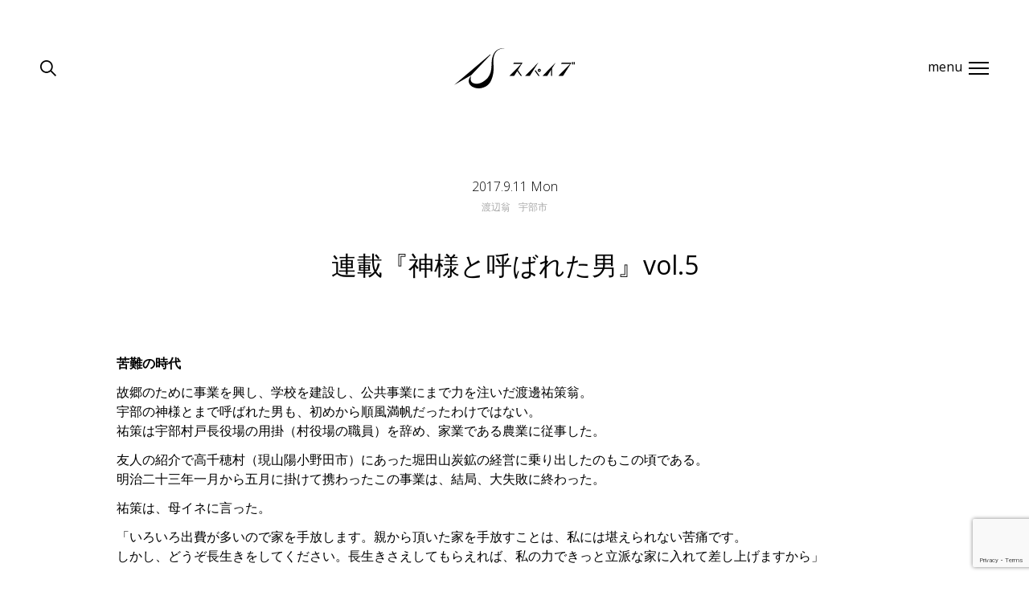

--- FILE ---
content_type: text/html; charset=UTF-8
request_url: https://spibe.jp/kamisamatoyobaretaotoko_5/
body_size: 11574
content:
<!DOCTYPE html>
<html lang="ja">
	<head>
		<meta charset="UTF-8">
		
		<link rel="shortcut icon" href="https://spibe.jp/wp-content/themes/spibe/assets/img/favicon.ico" />
		<meta name="viewport" content="width=device-width, initial-scale=1"><link rel="apple-touch-icon" sizes="180x180" href="https://spibe.jp/wp-content/themes/spibe/assets/img/favicons/apple-touch-icon.png">
<link rel="icon" type="image/png" sizes="32x32" href="https://spibe.jp/wp-content/themes/spibe/assets/img/favicons/favicon-32x32.png">
<link rel="icon" type="image/png" sizes="16x16" href="https://spibe.jp/wp-content/themes/spibe/assets/img/favicons/favicon-16x16.png">
<link rel="manifest" href="https://spibe.jp/wp-content/themes/spibe/assets/img/favicons/manifest.json">
<link rel="mask-icon" href="https://spibe.jp/wp-content/themes/spibe/assets/img/favicons/safari-pinned-tab.svg" color="#000000">
<meta name="theme-color" content="#ffffff">

		<!-- All in One SEO 4.6.2 - aioseo.com -->
		<title>連載『神様と呼ばれた男』vol.5 - spibe</title>
		<meta name="description" content="苦難の時代 故郷のために事業を興し、学校を建設し、公共事業にまで力を注いだ渡邊祐策翁。 宇部の神様とまで呼ばれ" />
		<meta name="robots" content="max-image-preview:large" />
		<link rel="canonical" href="https://spibe.jp/kamisamatoyobaretaotoko_5/" />
		<meta name="generator" content="All in One SEO (AIOSEO) 4.6.2" />
		<meta property="og:locale" content="ja_JP" />
		<meta property="og:site_name" content="spibe - Just another WordPress site" />
		<meta property="og:type" content="article" />
		<meta property="og:title" content="連載『神様と呼ばれた男』vol.5 - spibe" />
		<meta property="og:description" content="苦難の時代 故郷のために事業を興し、学校を建設し、公共事業にまで力を注いだ渡邊祐策翁。 宇部の神様とまで呼ばれ" />
		<meta property="og:url" content="https://spibe.jp/kamisamatoyobaretaotoko_5/" />
		<meta property="article:published_time" content="2017-09-11T07:50:09+00:00" />
		<meta property="article:modified_time" content="2019-11-26T03:59:01+00:00" />
		<meta name="twitter:card" content="summary" />
		<meta name="twitter:title" content="連載『神様と呼ばれた男』vol.5 - spibe" />
		<meta name="twitter:description" content="苦難の時代 故郷のために事業を興し、学校を建設し、公共事業にまで力を注いだ渡邊祐策翁。 宇部の神様とまで呼ばれ" />
		<script type="application/ld+json" class="aioseo-schema">
			{"@context":"https:\/\/schema.org","@graph":[{"@type":"BlogPosting","@id":"https:\/\/spibe.jp\/kamisamatoyobaretaotoko_5\/#blogposting","name":"\u9023\u8f09\u300e\u795e\u69d8\u3068\u547c\u3070\u308c\u305f\u7537\u300fvol.5 - spibe","headline":"\u9023\u8f09\u300e\u795e\u69d8\u3068\u547c\u3070\u308c\u305f\u7537\u300fvol.5","author":{"@id":"https:\/\/spibe.jp\/author\/manabehisashi\/#author"},"publisher":{"@id":"https:\/\/spibe.jp\/#organization"},"image":{"@type":"ImageObject","url":"https:\/\/spibe.jp\/wp-content\/uploads\/2017\/09\/21361151_1407122439342201_199462603_n.jpg","width":640,"height":480},"datePublished":"2017-09-11T16:50:09+09:00","dateModified":"2019-11-26T12:59:01+09:00","inLanguage":"ja","mainEntityOfPage":{"@id":"https:\/\/spibe.jp\/kamisamatoyobaretaotoko_5\/#webpage"},"isPartOf":{"@id":"https:\/\/spibe.jp\/kamisamatoyobaretaotoko_5\/#webpage"},"articleSection":"\u30b3\u30e9\u30e0, \u6e21\u8fba\u7fc1, \u5b87\u90e8\u5e02"},{"@type":"BreadcrumbList","@id":"https:\/\/spibe.jp\/kamisamatoyobaretaotoko_5\/#breadcrumblist","itemListElement":[{"@type":"ListItem","@id":"https:\/\/spibe.jp\/#listItem","position":1,"name":"\u5bb6","item":"https:\/\/spibe.jp\/","nextItem":"https:\/\/spibe.jp\/kamisamatoyobaretaotoko_5\/#listItem"},{"@type":"ListItem","@id":"https:\/\/spibe.jp\/kamisamatoyobaretaotoko_5\/#listItem","position":2,"name":"\u9023\u8f09\u300e\u795e\u69d8\u3068\u547c\u3070\u308c\u305f\u7537\u300fvol.5","previousItem":"https:\/\/spibe.jp\/#listItem"}]},{"@type":"Organization","@id":"https:\/\/spibe.jp\/#organization","name":"spibe","url":"https:\/\/spibe.jp\/"},{"@type":"Person","@id":"https:\/\/spibe.jp\/author\/manabehisashi\/#author","url":"https:\/\/spibe.jp\/author\/manabehisashi\/","name":"\u771f\u90e8\u5c1a\u5fd7","image":{"@type":"ImageObject","@id":"https:\/\/spibe.jp\/kamisamatoyobaretaotoko_5\/#authorImage","url":"https:\/\/spibe.jp\/wp-content\/uploads\/2016\/08\/manebe-1.jpg","width":96,"height":96,"caption":"\u771f\u90e8\u5c1a\u5fd7"}},{"@type":"WebPage","@id":"https:\/\/spibe.jp\/kamisamatoyobaretaotoko_5\/#webpage","url":"https:\/\/spibe.jp\/kamisamatoyobaretaotoko_5\/","name":"\u9023\u8f09\u300e\u795e\u69d8\u3068\u547c\u3070\u308c\u305f\u7537\u300fvol.5 - spibe","description":"\u82e6\u96e3\u306e\u6642\u4ee3 \u6545\u90f7\u306e\u305f\u3081\u306b\u4e8b\u696d\u3092\u8208\u3057\u3001\u5b66\u6821\u3092\u5efa\u8a2d\u3057\u3001\u516c\u5171\u4e8b\u696d\u306b\u307e\u3067\u529b\u3092\u6ce8\u3044\u3060\u6e21\u908a\u7950\u7b56\u7fc1\u3002 \u5b87\u90e8\u306e\u795e\u69d8\u3068\u307e\u3067\u547c\u3070\u308c","inLanguage":"ja","isPartOf":{"@id":"https:\/\/spibe.jp\/#website"},"breadcrumb":{"@id":"https:\/\/spibe.jp\/kamisamatoyobaretaotoko_5\/#breadcrumblist"},"author":{"@id":"https:\/\/spibe.jp\/author\/manabehisashi\/#author"},"creator":{"@id":"https:\/\/spibe.jp\/author\/manabehisashi\/#author"},"image":{"@type":"ImageObject","url":"https:\/\/spibe.jp\/wp-content\/uploads\/2017\/09\/21361151_1407122439342201_199462603_n.jpg","@id":"https:\/\/spibe.jp\/kamisamatoyobaretaotoko_5\/#mainImage","width":640,"height":480},"primaryImageOfPage":{"@id":"https:\/\/spibe.jp\/kamisamatoyobaretaotoko_5\/#mainImage"},"datePublished":"2017-09-11T16:50:09+09:00","dateModified":"2019-11-26T12:59:01+09:00"},{"@type":"WebSite","@id":"https:\/\/spibe.jp\/#website","url":"https:\/\/spibe.jp\/","name":"spibe","description":"Just another WordPress site","inLanguage":"ja","publisher":{"@id":"https:\/\/spibe.jp\/#organization"}}]}
		</script>
		<!-- All in One SEO -->

<link rel='dns-prefetch' href='//cdnjs.cloudflare.com' />
<link rel='dns-prefetch' href='//unpkg.com' />
<link rel="alternate" type="application/rss+xml" title="spibe &raquo; 連載『神様と呼ばれた男』vol.5 のコメントのフィード" href="https://spibe.jp/kamisamatoyobaretaotoko_5/feed/" />
<link rel='stylesheet' id='wp-block-library-css' href='https://spibe.jp/wp-includes/css/dist/block-library/style.min.css?ver=6.5.7' type='text/css' media='all' />
<style id='classic-theme-styles-inline-css' type='text/css'>
/*! This file is auto-generated */
.wp-block-button__link{color:#fff;background-color:#32373c;border-radius:9999px;box-shadow:none;text-decoration:none;padding:calc(.667em + 2px) calc(1.333em + 2px);font-size:1.125em}.wp-block-file__button{background:#32373c;color:#fff;text-decoration:none}
</style>
<style id='global-styles-inline-css' type='text/css'>
body{--wp--preset--color--black: #000000;--wp--preset--color--cyan-bluish-gray: #abb8c3;--wp--preset--color--white: #ffffff;--wp--preset--color--pale-pink: #f78da7;--wp--preset--color--vivid-red: #cf2e2e;--wp--preset--color--luminous-vivid-orange: #ff6900;--wp--preset--color--luminous-vivid-amber: #fcb900;--wp--preset--color--light-green-cyan: #7bdcb5;--wp--preset--color--vivid-green-cyan: #00d084;--wp--preset--color--pale-cyan-blue: #8ed1fc;--wp--preset--color--vivid-cyan-blue: #0693e3;--wp--preset--color--vivid-purple: #9b51e0;--wp--preset--gradient--vivid-cyan-blue-to-vivid-purple: linear-gradient(135deg,rgba(6,147,227,1) 0%,rgb(155,81,224) 100%);--wp--preset--gradient--light-green-cyan-to-vivid-green-cyan: linear-gradient(135deg,rgb(122,220,180) 0%,rgb(0,208,130) 100%);--wp--preset--gradient--luminous-vivid-amber-to-luminous-vivid-orange: linear-gradient(135deg,rgba(252,185,0,1) 0%,rgba(255,105,0,1) 100%);--wp--preset--gradient--luminous-vivid-orange-to-vivid-red: linear-gradient(135deg,rgba(255,105,0,1) 0%,rgb(207,46,46) 100%);--wp--preset--gradient--very-light-gray-to-cyan-bluish-gray: linear-gradient(135deg,rgb(238,238,238) 0%,rgb(169,184,195) 100%);--wp--preset--gradient--cool-to-warm-spectrum: linear-gradient(135deg,rgb(74,234,220) 0%,rgb(151,120,209) 20%,rgb(207,42,186) 40%,rgb(238,44,130) 60%,rgb(251,105,98) 80%,rgb(254,248,76) 100%);--wp--preset--gradient--blush-light-purple: linear-gradient(135deg,rgb(255,206,236) 0%,rgb(152,150,240) 100%);--wp--preset--gradient--blush-bordeaux: linear-gradient(135deg,rgb(254,205,165) 0%,rgb(254,45,45) 50%,rgb(107,0,62) 100%);--wp--preset--gradient--luminous-dusk: linear-gradient(135deg,rgb(255,203,112) 0%,rgb(199,81,192) 50%,rgb(65,88,208) 100%);--wp--preset--gradient--pale-ocean: linear-gradient(135deg,rgb(255,245,203) 0%,rgb(182,227,212) 50%,rgb(51,167,181) 100%);--wp--preset--gradient--electric-grass: linear-gradient(135deg,rgb(202,248,128) 0%,rgb(113,206,126) 100%);--wp--preset--gradient--midnight: linear-gradient(135deg,rgb(2,3,129) 0%,rgb(40,116,252) 100%);--wp--preset--font-size--small: 13px;--wp--preset--font-size--medium: 20px;--wp--preset--font-size--large: 36px;--wp--preset--font-size--x-large: 42px;--wp--preset--spacing--20: 0.44rem;--wp--preset--spacing--30: 0.67rem;--wp--preset--spacing--40: 1rem;--wp--preset--spacing--50: 1.5rem;--wp--preset--spacing--60: 2.25rem;--wp--preset--spacing--70: 3.38rem;--wp--preset--spacing--80: 5.06rem;--wp--preset--shadow--natural: 6px 6px 9px rgba(0, 0, 0, 0.2);--wp--preset--shadow--deep: 12px 12px 50px rgba(0, 0, 0, 0.4);--wp--preset--shadow--sharp: 6px 6px 0px rgba(0, 0, 0, 0.2);--wp--preset--shadow--outlined: 6px 6px 0px -3px rgba(255, 255, 255, 1), 6px 6px rgba(0, 0, 0, 1);--wp--preset--shadow--crisp: 6px 6px 0px rgba(0, 0, 0, 1);}:where(.is-layout-flex){gap: 0.5em;}:where(.is-layout-grid){gap: 0.5em;}body .is-layout-flex{display: flex;}body .is-layout-flex{flex-wrap: wrap;align-items: center;}body .is-layout-flex > *{margin: 0;}body .is-layout-grid{display: grid;}body .is-layout-grid > *{margin: 0;}:where(.wp-block-columns.is-layout-flex){gap: 2em;}:where(.wp-block-columns.is-layout-grid){gap: 2em;}:where(.wp-block-post-template.is-layout-flex){gap: 1.25em;}:where(.wp-block-post-template.is-layout-grid){gap: 1.25em;}.has-black-color{color: var(--wp--preset--color--black) !important;}.has-cyan-bluish-gray-color{color: var(--wp--preset--color--cyan-bluish-gray) !important;}.has-white-color{color: var(--wp--preset--color--white) !important;}.has-pale-pink-color{color: var(--wp--preset--color--pale-pink) !important;}.has-vivid-red-color{color: var(--wp--preset--color--vivid-red) !important;}.has-luminous-vivid-orange-color{color: var(--wp--preset--color--luminous-vivid-orange) !important;}.has-luminous-vivid-amber-color{color: var(--wp--preset--color--luminous-vivid-amber) !important;}.has-light-green-cyan-color{color: var(--wp--preset--color--light-green-cyan) !important;}.has-vivid-green-cyan-color{color: var(--wp--preset--color--vivid-green-cyan) !important;}.has-pale-cyan-blue-color{color: var(--wp--preset--color--pale-cyan-blue) !important;}.has-vivid-cyan-blue-color{color: var(--wp--preset--color--vivid-cyan-blue) !important;}.has-vivid-purple-color{color: var(--wp--preset--color--vivid-purple) !important;}.has-black-background-color{background-color: var(--wp--preset--color--black) !important;}.has-cyan-bluish-gray-background-color{background-color: var(--wp--preset--color--cyan-bluish-gray) !important;}.has-white-background-color{background-color: var(--wp--preset--color--white) !important;}.has-pale-pink-background-color{background-color: var(--wp--preset--color--pale-pink) !important;}.has-vivid-red-background-color{background-color: var(--wp--preset--color--vivid-red) !important;}.has-luminous-vivid-orange-background-color{background-color: var(--wp--preset--color--luminous-vivid-orange) !important;}.has-luminous-vivid-amber-background-color{background-color: var(--wp--preset--color--luminous-vivid-amber) !important;}.has-light-green-cyan-background-color{background-color: var(--wp--preset--color--light-green-cyan) !important;}.has-vivid-green-cyan-background-color{background-color: var(--wp--preset--color--vivid-green-cyan) !important;}.has-pale-cyan-blue-background-color{background-color: var(--wp--preset--color--pale-cyan-blue) !important;}.has-vivid-cyan-blue-background-color{background-color: var(--wp--preset--color--vivid-cyan-blue) !important;}.has-vivid-purple-background-color{background-color: var(--wp--preset--color--vivid-purple) !important;}.has-black-border-color{border-color: var(--wp--preset--color--black) !important;}.has-cyan-bluish-gray-border-color{border-color: var(--wp--preset--color--cyan-bluish-gray) !important;}.has-white-border-color{border-color: var(--wp--preset--color--white) !important;}.has-pale-pink-border-color{border-color: var(--wp--preset--color--pale-pink) !important;}.has-vivid-red-border-color{border-color: var(--wp--preset--color--vivid-red) !important;}.has-luminous-vivid-orange-border-color{border-color: var(--wp--preset--color--luminous-vivid-orange) !important;}.has-luminous-vivid-amber-border-color{border-color: var(--wp--preset--color--luminous-vivid-amber) !important;}.has-light-green-cyan-border-color{border-color: var(--wp--preset--color--light-green-cyan) !important;}.has-vivid-green-cyan-border-color{border-color: var(--wp--preset--color--vivid-green-cyan) !important;}.has-pale-cyan-blue-border-color{border-color: var(--wp--preset--color--pale-cyan-blue) !important;}.has-vivid-cyan-blue-border-color{border-color: var(--wp--preset--color--vivid-cyan-blue) !important;}.has-vivid-purple-border-color{border-color: var(--wp--preset--color--vivid-purple) !important;}.has-vivid-cyan-blue-to-vivid-purple-gradient-background{background: var(--wp--preset--gradient--vivid-cyan-blue-to-vivid-purple) !important;}.has-light-green-cyan-to-vivid-green-cyan-gradient-background{background: var(--wp--preset--gradient--light-green-cyan-to-vivid-green-cyan) !important;}.has-luminous-vivid-amber-to-luminous-vivid-orange-gradient-background{background: var(--wp--preset--gradient--luminous-vivid-amber-to-luminous-vivid-orange) !important;}.has-luminous-vivid-orange-to-vivid-red-gradient-background{background: var(--wp--preset--gradient--luminous-vivid-orange-to-vivid-red) !important;}.has-very-light-gray-to-cyan-bluish-gray-gradient-background{background: var(--wp--preset--gradient--very-light-gray-to-cyan-bluish-gray) !important;}.has-cool-to-warm-spectrum-gradient-background{background: var(--wp--preset--gradient--cool-to-warm-spectrum) !important;}.has-blush-light-purple-gradient-background{background: var(--wp--preset--gradient--blush-light-purple) !important;}.has-blush-bordeaux-gradient-background{background: var(--wp--preset--gradient--blush-bordeaux) !important;}.has-luminous-dusk-gradient-background{background: var(--wp--preset--gradient--luminous-dusk) !important;}.has-pale-ocean-gradient-background{background: var(--wp--preset--gradient--pale-ocean) !important;}.has-electric-grass-gradient-background{background: var(--wp--preset--gradient--electric-grass) !important;}.has-midnight-gradient-background{background: var(--wp--preset--gradient--midnight) !important;}.has-small-font-size{font-size: var(--wp--preset--font-size--small) !important;}.has-medium-font-size{font-size: var(--wp--preset--font-size--medium) !important;}.has-large-font-size{font-size: var(--wp--preset--font-size--large) !important;}.has-x-large-font-size{font-size: var(--wp--preset--font-size--x-large) !important;}
.wp-block-navigation a:where(:not(.wp-element-button)){color: inherit;}
:where(.wp-block-post-template.is-layout-flex){gap: 1.25em;}:where(.wp-block-post-template.is-layout-grid){gap: 1.25em;}
:where(.wp-block-columns.is-layout-flex){gap: 2em;}:where(.wp-block-columns.is-layout-grid){gap: 2em;}
.wp-block-pullquote{font-size: 1.5em;line-height: 1.6;}
</style>
<link rel='stylesheet' id='ppress-frontend-css' href='https://spibe.jp/wp-content/plugins/wp-user-avatar/assets/css/frontend.min.css?ver=4.15.8' type='text/css' media='all' />
<link rel='stylesheet' id='ppress-flatpickr-css' href='https://spibe.jp/wp-content/plugins/wp-user-avatar/assets/flatpickr/flatpickr.min.css?ver=4.15.8' type='text/css' media='all' />
<link rel='stylesheet' id='ppress-select2-css' href='https://spibe.jp/wp-content/plugins/wp-user-avatar/assets/select2/select2.min.css?ver=6.5.7' type='text/css' media='all' />
<link rel='stylesheet' id='main-css' href='https://spibe.jp/wp-content/themes/spibe/assets/css/main.css?ver=20200430084900' type='text/css' media='all' />
<script type="text/javascript" src="https://cdnjs.cloudflare.com/ajax/libs/jquery/2.2.4/jquery.min.js" id="jquery-js"></script>
<script type="text/javascript" src="https://spibe.jp/wp-content/plugins/wp-user-avatar/assets/flatpickr/flatpickr.min.js?ver=4.15.8" id="ppress-flatpickr-js"></script>
<script type="text/javascript" src="https://spibe.jp/wp-content/plugins/wp-user-avatar/assets/select2/select2.min.js?ver=4.15.8" id="ppress-select2-js"></script>
<link rel="https://api.w.org/" href="https://spibe.jp/wp-json/" /><link rel="alternate" type="application/json" href="https://spibe.jp/wp-json/wp/v2/posts/4218" /><link rel="EditURI" type="application/rsd+xml" title="RSD" href="https://spibe.jp/xmlrpc.php?rsd" />
<meta name="generator" content="WordPress 6.5.7" />
<link rel='shortlink' href='https://spibe.jp/?p=4218' />
	</head>
	<body>
	<main id="panel" class="panel">
	<header class="header">
		<div class="header__container">
			<div class="header__block header__search">
				<div class="header__search__form">
					<form action="https://spibe.jp/" autocomplete="on">
	<input id="search" name="s" type="text" value="" placeholder="search">
	<input id="search_submit" value="Rechercher" type="submit">
</form>
				</div>
			</div>
			<div class="header__block header__logo">
				<a href="https://spibe.jp/">
					<svg class="logo-kana" xmlns="http://www.w3.org/2000/svg" viewBox="0 0 674.31 223.18">
  <title>spibe</title>
<path class="cls-1" d="M280.23,1l-1.08,0c-.72,0-1.78.05-3.15.15a80.42,80.42,0,0,0-11.77,1.57A58.58,58.58,0,0,0,247.18,9.1a47.49,47.49,0,0,0-16.61,16A63.53,63.53,0,0,0,224.64,37c-.21.53-.41,1.08-.6,1.63s-.43,1.14-.56,1.6c-.36,1.16-.72,2.33-1.09,3.51s-.59,2.28-.89,3.43-.52,2.37-.79,3.56c-2,9.61-2.19,20-1.67,30.86s1.66,22.42,1.4,34.55a156.87,156.87,0,0,1-4.85,37.09,146.13,146.13,0,0,1-5.92,18.18,84.3,84.3,0,0,1-8.76,18.19,69.38,69.38,0,0,1-13.46,15.33,71.55,71.55,0,0,1-17,10.66,83.8,83.8,0,0,1-18.42,6,90.7,90.7,0,0,1-9.26,1.36,85.19,85.19,0,0,1-9.15.24A66.58,66.58,0,0,1,100.73,214a45.79,45.79,0,0,1-12-10.56A38.5,38.5,0,0,1,84.68,197a34.26,34.26,0,0,1-2.47-6.7,32.48,32.48,0,0,1-.69-12.36,36,36,0,0,1,2.69-9.45,43.57,43.57,0,0,1,6.87-10.88c.94-1.1,1.7-1.91,2.23-2.43l.79-.8.36.21s-.43,1.48-1.09,4.19a54,54,0,0,0-1.58,11.49c-.1,4.76.8,10.33,3.79,14.84a20.51,20.51,0,0,0,2.59,3.2,20.79,20.79,0,0,0,3.27,2.79,30.9,30.9,0,0,0,8.57,4.15c6.49,2.14,14.47,2.68,22.68,1.66a61.79,61.79,0,0,0,6.21-1.11,63.88,63.88,0,0,0,6.23-1.69,73.11,73.11,0,0,0,12.13-5.27,121.09,121.09,0,0,0,22.31-16.43c1.79-1.66,3.56-3.41,5.28-5.27.86-.93,1.72-1.89,2.56-2.87l1.19-1.41.68-.89.33-.44c0-.06-.05.12,0,0l.07-.11.14-.21A121.4,121.4,0,0,0,198,147a97.45,97.45,0,0,0,5.87-15.41,107.91,107.91,0,0,0,3.27-16.32c1.39-11.08,1.49-22.45,2.09-33.68.29-5.62.71-11.2,1.49-16.65a115,115,0,0,1,3.38-15.81c.4-1.26.75-2.5,1.18-3.74s.88-2.46,1.32-3.68l1.39-3.4c.27-.68.51-1.17.77-1.77s.5-1.13.77-1.68a73.17,73.17,0,0,1,7.29-12.31,52.66,52.66,0,0,1,19-16A60.65,60.65,0,0,1,263.91,1a90.25,90.25,0,0,1,12-1c1.4,0,2.46,0,3.17,0h1.09Z" transform="translate(0 0)"/>
<polygon class="cls-1" points="202.69 33.73 202.04 37.97 95.58 149.88 0 203.68 202.69 33.73"/>
<path class="cls-1" d="M333.65,80.78l-3.76,5.88h45.65L309,153.8h26.25L352.35,127l19.39,26.77H379l-23.26-32.08,26-40.63h0l.2-.31Z" transform="translate(0 0)"/>
<path class="cls-1" d="M597.5,86.66h51.55L582.47,153.8h26.26l43-67.14h0l3.76-5.88H601.27Z" transform="translate(0 0)"/>
<polygon class="cls-1" points="450.75 126.68 470.52 153.78 477.79 153.79 454.17 121.35 450.75 126.68"/>
<rect class="cls-1" x="658.83" y="76.91" width="5.87" height="13.47"/>
<rect class="cls-1" x="668.44" y="76.91" width="5.87" height="13.47"/>
<path class="cls-1" d="M475.94,114.29a8.73,8.73,0,1,0,8.74,8.73A8.74,8.74,0,0,0,475.94,114.29Zm0,11.59A2.86,2.86,0,1,1,478.8,123,2.87,2.87,0,0,1,475.94,125.88Z" transform="translate(0 0)"/>
<path class="cls-1" d="M469.41,80.74c-.1-.08-.25,0-.38.08l-72.37,73h26.25l46.54-72.71A.25.25,0,0,0,469.41,80.74Z" transform="translate(0 0)"/>
<path class="cls-1" d="M566.3,80.82l-72.38,73h26.26l21.27-33.24,0,33.16h5.87l0-42.32,19.39-30.31a.24.24,0,0,0,0-.35A.28.28,0,0,0,566.3,80.82Z" transform="translate(0 0)"/>
</svg>
				</a>
			</div>
			<div class="header__block header__menu">
				<div id="js__btn" class="menu__btn">
	<span class="header__menu__text">menu</span>
	<div class="icon-wrapper">
	<span class="icon"></span>
	<span class="icon"></span>
	<span class="icon"></span>
</div>
</div>
<nav id="js__nav" class="menu">
	<div class="menu__inner">
		<ul class="menu__list dropit">
			<li class="menu__item">
				<a class="menu__link js__category-show" href="#"><span class="menu__underline">Category</span></a>
				<ul class="dropit__inner">
						<li class="cat-item cat-item-54"><a href="https://spibe.jp/category/column/">コラム</a>
</li>
	<li class="cat-item cat-item-56"><a href="https://spibe.jp/category/news/">ニュース</a>
</li>
	<li class="cat-item cat-item-63"><a href="https://spibe.jp/category/people/">ひと</a>
</li>
	<li class="cat-item cat-item-64"><a href="https://spibe.jp/category/walk-yamaguchi/">山口を巡る</a>
</li>
	<li class="cat-item cat-item-66"><a href="https://spibe.jp/category/report/">レポート</a>
</li>
	<li class="cat-item cat-item-188"><a href="https://spibe.jp/category/map/">ロードマップ</a>
</li>
	<li class="cat-item cat-item-12"><a href="https://spibe.jp/category/walk/">街を歩く</a>
</li>
				</ul>
			</li>
			<li class="menu__item">
				<a class="menu__link js__category-show" href="#"><span class="menu__underline">Tag</span></a>
				<ul class="tag">
					<li><a href="https://spibe.jp/tag/%e9%99%b6%e8%8a%b8/">陶芸<span class="tag__count">/1</span></a></li><li><a href="https://spibe.jp/tag/%e3%83%a9%e3%83%b3%e3%83%81/">ランチ<span class="tag__count">/27</span></a></li><li><a href="https://spibe.jp/tag/%e7%a7%8b%e5%90%89%e5%8f%b0/">秋吉台<span class="tag__count">/2</span></a></li><li><a href="https://spibe.jp/tag/%e7%b5%b6%e6%99%af/">絶景<span class="tag__count">/3</span></a></li><li><a href="https://spibe.jp/tag/%e3%82%ac%e3%83%a9%e3%82%b9/">ガラス<span class="tag__count">/2</span></a></li><li><a href="https://spibe.jp/tag/%e8%90%a9%e5%b8%82/">萩市<span class="tag__count">/10</span></a></li><li><a href="https://spibe.jp/tag/%e3%82%ab%e3%83%95%e3%82%a7/">カフェ<span class="tag__count">/13</span></a></li><li><a href="https://spibe.jp/tag/%e7%99%bb%e5%b1%b1/">登山<span class="tag__count">/2</span></a></li><li><a href="https://spibe.jp/tag/%e5%ae%b6%e5%85%b7/">家具<span class="tag__count">/2</span></a></li><li><a href="https://spibe.jp/tag/%e9%98%b2%e5%ba%9c%e5%b8%82/">防府市<span class="tag__count">/1</span></a></li><li><a href="https://spibe.jp/tag/%e5%b1%85%e9%85%92%e5%b1%8b/">居酒屋<span class="tag__count">/2</span></a></li><li><a href="https://spibe.jp/tag/%e5%b7%9d%e6%a3%9a/">川棚<span class="tag__count">/1</span></a></li><li><a href="https://spibe.jp/tag/%e3%82%a4%e3%83%b3%e3%83%86%e3%83%aa%e3%82%a2/">インテリア<span class="tag__count">/1</span></a></li><li><a href="https://spibe.jp/tag/%e3%82%a4%e3%83%99%e3%83%b3%e3%83%88/">イベント<span class="tag__count">/14</span></a></li><li><a href="https://spibe.jp/tag/%e3%83%91%e3%83%b3/">パン<span class="tag__count">/2</span></a></li><li><a href="https://spibe.jp/tag/%e3%81%8a%e3%81%a7%e3%81%8b%e3%81%91/">おでかけ<span class="tag__count">/3</span></a></li><li><a href="https://spibe.jp/tag/%e3%82%a2%e3%83%b3%e3%83%86%e3%82%a3%e3%83%bc%e3%82%af/">アンティーク<span class="tag__count">/2</span></a></li><li><a href="https://spibe.jp/tag/%e3%83%9e%e3%83%ab%e3%82%b7%e3%82%a7/">マルシェ<span class="tag__count">/1</span></a></li><li><a href="https://spibe.jp/tag/%e5%b2%a9%e5%9b%bd%e5%b8%82/">岩国市<span class="tag__count">/1</span></a></li><li><a href="https://spibe.jp/tag/%e5%9c%b0%e5%9f%9f%e3%81%a8%e7%94%9f%e3%81%8d%e3%82%8b/">地域と生きる<span class="tag__count">/1</span></a></li><li><a href="https://spibe.jp/tag/%e6%b5%b7/">海<span class="tag__count">/4</span></a></li><li><a href="https://spibe.jp/tag/%e3%83%a9%e3%83%bc%e3%83%a1%e3%83%b3/">ラーメン<span class="tag__count">/3</span></a></li><li><a href="https://spibe.jp/tag/%e9%9b%91%e8%b2%a8/">雑貨<span class="tag__count">/7</span></a></li><li><a href="https://spibe.jp/tag/%e3%83%95%e3%83%ab%e3%83%bc%e3%83%84%e7%8b%a9%e3%82%8a/">フルーツ狩り<span class="tag__count">/2</span></a></li><li><a href="https://spibe.jp/tag/%e5%b1%b1%e9%99%bd%e5%b0%8f%e9%87%8e%e7%94%b0%e5%b8%82/">山陽小野田市<span class="tag__count">/7</span></a></li><li><a href="https://spibe.jp/tag/%e7%a5%9e%e7%a4%be%e3%82%92%e6%92%ae%e3%82%8b/">神社を撮る<span class="tag__count">/30</span></a></li><li><a href="https://spibe.jp/tag/%e6%b9%96/">湖<span class="tag__count">/2</span></a></li><li><a href="https://spibe.jp/tag/%e6%b3%8a%e3%81%be%e3%82%8b/">泊まる<span class="tag__count">/3</span></a></li><li><a href="https://spibe.jp/tag/%e7%be%8e%e7%a5%a2%e5%b8%82/">美祢市<span class="tag__count">/9</span></a></li><li><a href="https://spibe.jp/tag/%e5%85%ac%e5%9c%92%e3%82%92%e6%92%ae%e3%82%8b/">公園を撮る<span class="tag__count">/11</span></a></li><li><a href="https://spibe.jp/tag/%e3%83%89%e3%83%a9%e3%82%a4%e3%83%96/">ドライブ<span class="tag__count">/4</span></a></li><li><a href="https://spibe.jp/tag/%e6%ad%b4%e5%8f%b2/">歴史<span class="tag__count">/2</span></a></li><li><a href="https://spibe.jp/tag/%e7%a5%ad%e3%82%8a/">祭り<span class="tag__count">/3</span></a></li><li><a href="https://spibe.jp/tag/%e3%82%a4%e3%83%ab%e3%83%9f%e3%83%8d%e3%83%bc%e3%82%b7%e3%83%a7%e3%83%b3/">イルミネーション<span class="tag__count">/2</span></a></li><li><a href="https://spibe.jp/tag/%e6%9c%ac/">本<span class="tag__count">/3</span></a></li><li><a href="https://spibe.jp/tag/%e4%bc%9d%e7%b5%b1/">伝統<span class="tag__count">/1</span></a></li><li><a href="https://spibe.jp/tag/%e5%85%ac%e5%9c%92/">公園<span class="tag__count">/19</span></a></li><li><a href="https://spibe.jp/tag/%e3%82%a2%e3%83%91%e3%83%ac%e3%83%ab/">アパレル<span class="tag__count">/2</span></a></li><li><a href="https://spibe.jp/tag/%e5%91%a8%e5%8d%97%e5%b8%82/">周南市<span class="tag__count">/3</span></a></li><li><a href="https://spibe.jp/tag/%e4%b8%8b%e6%9d%be%e5%b8%82/">下松市<span class="tag__count">/1</span></a></li><li><a href="https://spibe.jp/tag/%e5%af%ba%e9%99%a2%e3%83%bb%e7%a5%9e%e7%a4%be/">寺院・神社<span class="tag__count">/15</span></a></li><li><a href="https://spibe.jp/tag/%e7%a5%9e%e7%a4%be/">神社<span class="tag__count">/23</span></a></li><li><a href="https://spibe.jp/tag/%e6%b8%a1%e8%be%ba%e7%bf%81/">渡辺翁<span class="tag__count">/6</span></a></li><li><a href="https://spibe.jp/tag/%e3%82%b7%e3%82%a7%e3%82%a2%e3%82%aa%e3%83%95%e3%82%a3%e3%82%b9/">シェアオフィス<span class="tag__count">/2</span></a></li><li><a href="https://spibe.jp/tag/%e8%b1%8a%e5%8c%97%e7%94%ba/">豊北町<span class="tag__count">/2</span></a></li><li><a href="https://spibe.jp/tag/%e9%a3%9f%e3%81%b9%e3%82%8b/">食べる<span class="tag__count">/10</span></a></li><li><a href="https://spibe.jp/tag/%e5%86%99%e7%9c%9f/">写真<span class="tag__count">/7</span></a></li><li><a href="https://spibe.jp/tag/%e8%a7%92%e5%b3%b6/">角島<span class="tag__count">/3</span></a></li><li><a href="https://spibe.jp/tag/%e5%b1%b1%e5%8f%a3%e5%ae%87%e9%83%a8%e7%a9%ba%e6%b8%af/">山口宇部空港<span class="tag__count">/3</span></a></li><li><a href="https://spibe.jp/tag/%e6%96%87%e5%85%b7/">文具<span class="tag__count">/3</span></a></li><li><a href="https://spibe.jp/tag/%e8%a6%b3%e3%82%8b/">観る<span class="tag__count">/1</span></a></li><li><a href="https://spibe.jp/tag/%e5%b1%b1%e5%8f%a3%e5%b8%82/">山口市<span class="tag__count">/19</span></a></li><li><a href="https://spibe.jp/tag/%e9%95%b7%e9%96%80%e5%b8%82/">長門市<span class="tag__count">/8</span></a></li><li><a href="https://spibe.jp/tag/%e3%81%a8%e3%81%8d%e3%82%8f%e5%85%ac%e5%9c%92/">ときわ公園<span class="tag__count">/2</span></a></li><li><a href="https://spibe.jp/tag/%e6%b8%a9%e6%b3%89/">温泉<span class="tag__count">/3</span></a></li><li><a href="https://spibe.jp/tag/%e8%b2%b7%e3%81%86/">買う<span class="tag__count">/5</span></a></li><li><a href="https://spibe.jp/tag/bar/">BAR<span class="tag__count">/3</span></a></li><li><a href="https://spibe.jp/tag/%e5%ae%87%e9%83%a8%e5%b8%82/">宇部市<span class="tag__count">/100</span></a></li><li><a href="https://spibe.jp/tag/%e5%86%99%e7%9c%9f%e5%b1%95/">写真展<span class="tag__count">/2</span></a></li><li><a href="https://spibe.jp/tag/%e4%bf%b5%e5%b1%b1/">俵山<span class="tag__count">/2</span></a></li><li><a href="https://spibe.jp/tag/%e6%95%a3%e6%ad%a9/">散歩<span class="tag__count">/7</span></a></li><li><a href="https://spibe.jp/tag/%e6%bb%9d/">滝<span class="tag__count">/2</span></a></li><li><a href="https://spibe.jp/tag/%e8%a6%b3%e5%85%89/">観光<span class="tag__count">/23</span></a></li><li><a href="https://spibe.jp/tag/%e3%81%8a%e5%9c%9f%e7%94%a3/">お土産<span class="tag__count">/1</span></a></li><li><a href="https://spibe.jp/tag/%e6%b8%af/">港<span class="tag__count">/2</span></a></li><li><a href="https://spibe.jp/tag/%e4%b8%8b%e9%96%a2%e5%b8%82/">下関市<span class="tag__count">/24</span></a></li><li><a href="https://spibe.jp/tag/%e6%b8%a1%e8%be%ba%e7%bf%81%e8%a8%98%e5%bf%b5%e4%bc%9a%e9%a4%a8/">渡辺翁記念会館<span class="tag__count">/2</span></a></li><li><a href="https://spibe.jp/tag/%e6%a1%9c/">桜<span class="tag__count">/2</span></a></li>				</ul>
			</li>
			<li class="menu__item"><a class="menu__link" href="https://spibe.jp/about/"><span class="menu__underline">About</span></a></li>
			<li class="menu__item"><a class="menu__link" href="https://spibe.jp/sponsors/"><span class="menu__underline">Sponsors</span></a></li>
			<li class="menu__item"><a class="menu__link js__category-show" href="#"><span class="menu__underline">Services</span></a>
				<ul class="dropit__inner">
					<li><a href="https://spibe.jp/services/">撮影・取材</a></li>
					<li><a href="https://spibe.jp/ads/">バナー広告の掲載のご案内</a></li>
				</ul>
			</li>
			<li class="menu__item"><a class="menu__link" href="https://spibe.jp/contact/"><span class="menu__underline">Contact</span></a></li>
		</ul>
	</div>
</nav>
			</div>
		</div>
	</header>
<div class="page">
	<div class="page__header">
		<p class="page__header__date">
			2017.9.11 Mon		</p>
		<ul class="page__header__tag">
			<li><a href="https://spibe.jp/tag/%e6%b8%a1%e8%be%ba%e7%bf%81/">渡辺翁</a></li><li><a href="https://spibe.jp/tag/%e5%ae%87%e9%83%a8%e5%b8%82/">宇部市</a></li>		</ul>
		<h1 class="page__header__title">連載『神様と呼ばれた男』vol.5</h1>
	</div>
	<div id="postContent" class="page__content">
		<p class="p1"><strong><span class="s1">苦難の時代</span></strong></p>
<p class="p1"><span class="s1">故郷のために事業を興し、学校を建設し、公共事業にまで力を注いだ渡邊祐策翁。<br />
宇部の神様とまで呼ばれた男も、初めから順風満帆だったわけではない。<br />
</span><span class="s1">祐策は宇部村戸長役場の用掛（村役場の職員）を辞め、家業である農業に従事した。</span></p>
<p class="p1"><span class="s1">友人の紹介で高千穂村（現山陽小野田市）にあった堀田山炭鉱の経営に乗り出したのもこの頃である。<br />
明治二十三年一月から五月に掛けて携わったこの事業は、結局、大失敗に終わった。</span></p>
<p class="p1"><span class="s1">祐策は、母イネに言った。</span></p>
<p class="p1"><span class="s1">「いろいろ出費が多いので家を手放します。親から頂いた家を手放すことは、私には堪えられない苦痛です。<br />
しかし、どうぞ長生きをしてください。長生きさえしてもらえれば、私の力できっと立派な家に入れて差し上げますから」</span></p>
<p class="p1"><span class="s1">イネは目に涙を浮かべて、ただ黙ってうなずいた。<br />
そして、祐策の家族は残された土蔵の中で生活することになった。<br />
明治二十三年からの約十年間は、祐策にとって最も苦しい時代だった。</span></p>
<p class="p1"><span class="s1">「えらい（しんどい）だろうが、今一時の辛抱じゃ」</span></p>
<p class="p1"><span class="s1">そういって、農作業を手伝う妻を労った。</span></p>
<p class="p1"><span class="s1">ある時、下条に住む小作人が祐策の畑二反を荒地にして返した。<br />
祐策は少しも怒る様子を見せず、一言つぶやいた。</span></p>
<p class="p1"><span class="s1">「よし、この畑を立派にして見せるぞ」</span></p>
<p class="p1"><span class="s1">雑草を刈り、馬を使って畑を鋤き、石を取り除き、畑の再生に一年をかけた。<br />
二年後には見違えるほど立派な畑になった。その畑のそばに家族で集い、お茶を飲みながら祐策はこう話した。</span></p>
<p class="p1"><span class="s1">「物というものは、みんなこんなもんだ。<br />
みんなが寄り合って、誠心誠意、力を打ち込んでやれば、どんなにまずいものでも立派になる」</span></p>
<p class="p1"><span class="s1">七転び八起き、渡邊翁をもってしても同じである。<br />
それは昔も今も変わらない。</span></p>
<p>&nbsp;</p>
<p class="p1"><img fetchpriority="high" decoding="async" class="aligncenter size-full wp-image-4221" src="http://spibe.jp/wp-content/uploads/2017/09/21362890_1407122349342210_367939514_n.jpg" alt="" width="640" height="480" /></p>
<p class="p1"><span class="s1"><img decoding="async" class="aligncenter size-full wp-image-4220 lazyload" data-src="http://spibe.jp/wp-content/uploads/2017/09/21361151_1407122439342201_199462603_n.jpg" alt="" width="640" height="480" /></span></p>
<p>写真上：現在の下条は、住宅が立ち並んでいる。</p>
<p class="p1"><span class="s1">写真下：小串の丘から見た下条の方角</span></p>
<p>&nbsp;</p>
<p>&nbsp;</p>
<p>&nbsp;</p>
<p>&nbsp;</p>
	</div>
	<ul class="share-button">
	<li class="share-button__item">
		<a class="share-button__link" href="http://twitter.com/share?url=https://spibe.jp/kamisamatoyobaretaotoko_5/&text=連載『神様と呼ばれた男』vol.5" target="_blank">
			<svg class="icon" xmlns="http://www.w3.org/2000/svg" viewBox="0 0 50 40.61">
<path class="cls-1" d="M50,4.81a20.48,20.48,0,0,1-5.89,1.62A10.3,10.3,0,0,0,48.62.75,20.68,20.68,0,0,1,42.1,3.24a10.26,10.26,0,0,0-17.48,9.35A29.12,29.12,0,0,1,3.48,1.87,10.27,10.27,0,0,0,6.66,15.57,10.26,10.26,0,0,1,2,14.28v.13a10.27,10.27,0,0,0,8.23,10.06,10.39,10.39,0,0,1-2.7.36,9.84,9.84,0,0,1-1.93-.19,10.26,10.26,0,0,0,9.58,7.12A20.58,20.58,0,0,1,2.45,36.14,21.8,21.8,0,0,1,0,36a29,29,0,0,0,15.72,4.61C34.59,40.61,44.9,25,44.9,11.43l0-1.33A20.48,20.48,0,0,0,50,4.81Z"/>
</svg>
			share
		</a>
	</li>
	<li class="share-button__item">
		<a class="share-button__link" href="http://www.facebook.com/share.php?u=https://spibe.jp/kamisamatoyobaretaotoko_5/&t=連載『神様と呼ばれた男』vol.5" target="_blank">
			<svg class="icon" xmlns="http://www.w3.org/2000/svg" viewBox="0 0 42 42">
<path data-name="Facebook" d="M42,7a7.25,7.25,0,0,0-7-7H7A7.25,7.25,0,0,0,0,7V35a7.25,7.25,0,0,0,7,7H21V26.13H15.87v-7H21V16.41c0-4.7,3.53-8.94,7.88-8.94h5.66v7H28.88c-.62,0-1.34.75-1.34,1.88v2.79h7v7h-7V42H35a7.25,7.25,0,0,0,7-7Z"/>
</svg>
			share
		</a>
	</li>
</ul>
	<div class="page__accessory">
		<div class="page__accessory__part">
			<p class="page__accessory__title">Categories</p>
			<ul class="post-categories">
	<li><a href="https://spibe.jp/category/column/" rel="category tag">コラム</a></li></ul>		</div>
		<div class="page__accessory__part">
			<p class="page__accessory__title">Tags</p>
			<ul>
				<li><a href="https://spibe.jp/tag/%e6%b8%a1%e8%be%ba%e7%bf%81/">渡辺翁</a></li><li><a href="https://spibe.jp/tag/%e5%ae%87%e9%83%a8%e5%b8%82/">宇部市</a></li>			</ul>
		</div>
	</div>
	<div class="editor"><div class="article__author">
	<div class="article__author__img">
		<a href="https://spibe.jp/author/manabehisashi/">
			<img data-del="avatar" src='https://spibe.jp/wp-content/uploads/2016/08/manebe-1.jpg' class='avatar pp-user-avatar avatar-96 photo ' height='96' width='96' />		</a>
	</div>
	<div class="article__author__info">
		<div class="article__author__name">
			<a href="https://spibe.jp/author/manabehisashi/">
				真部尚志			</a>
						<span class="article__author__name__introduction">一般社団法人SAKI-DORIプロジェクト代表理事</span>
					</div>
				<p class="article__author__description">
			Hisashi Manabe  
一般社団法人SAKI-DORIプロジェクト代表理事。広島県呉市出身。山口県宇部市在住。コンサートや成人式の企画・運営、大正時代の壊れたスタインウェイピアノを海外の演奏家と協力して復活させるプロジェクトなど、夢のある街づくりや文化振興に寄与する取り組みを行っている。		</p>
			</div>
</div>
</div><div class="pagenation">
	<div class="pagenation__prev">
		<a href="https://spibe.jp/hutamimeotoiwa_shimonoseki/" rel="prev">previous</a>	</div>
	<div class="pagenation__next">
		<a href="https://spibe.jp/motoyamamisaki_sanyoonoda/" rel="next">next</a>	</div>
</div>
<section class="related-post">
	<div class="related-post__catch">
		<h4 class="related-post__catch__text">Recommend</h4>
	</div>
	<div class="related-post__container">
		<article class="related-post__block">
	<div class="article__overlay">
		<a href="https://spibe.jp/kamisamatoyobaretaotoko_vol-4/">
			<img width="255" height="255" src="https://spibe.jp/wp-content/uploads/2016/12/top-255x255.jpg" class="attachment-related-photo size-related-photo wp-post-image" alt="" decoding="async" loading="lazy" srcset="https://spibe.jp/wp-content/uploads/2016/12/top-255x255.jpg 255w, https://spibe.jp/wp-content/uploads/2016/12/top-150x150.jpg 150w" sizes="(max-width: 255px) 100vw, 255px" />			<div class="article__overlay__caption"></div>
		</a>
	</div>
	<div class="related-post__content">
		<p class="related-post__content__date">
			2016.12.19 Mon		</p>
		<h5 class="related-post__content__title">
			<a href="https://spibe.jp/kamisamatoyobaretaotoko_vol-4/">
				連載『神様と呼ばれた男』vol.4			</a>
		</h5>
	</div>
</article>
<article class="related-post__block">
	<div class="article__overlay">
		<a href="https://spibe.jp/kamisamatoyobaretaotokovol-3/">
			<img width="255" height="255" src="https://spibe.jp/wp-content/uploads/2016/09/m1-255x255.jpg" class="attachment-related-photo size-related-photo wp-post-image" alt="" decoding="async" loading="lazy" srcset="https://spibe.jp/wp-content/uploads/2016/09/m1-255x255.jpg 255w, https://spibe.jp/wp-content/uploads/2016/09/m1-150x150.jpg 150w" sizes="(max-width: 255px) 100vw, 255px" />			<div class="article__overlay__caption"></div>
		</a>
	</div>
	<div class="related-post__content">
		<p class="related-post__content__date">
			2016.9.20 Tue		</p>
		<h5 class="related-post__content__title">
			<a href="https://spibe.jp/kamisamatoyobaretaotokovol-3/">
				連載『神様と呼ばれた男』vol.3			</a>
		</h5>
	</div>
</article>
<article class="related-post__block">
	<div class="article__overlay">
		<a href="https://spibe.jp/kamisamatoyobaretaotoko_vol-2/">
			<img width="255" height="255" src="https://spibe.jp/wp-content/uploads/2016/08/151-255x255.jpg" class="attachment-related-photo size-related-photo wp-post-image" alt="" decoding="async" loading="lazy" srcset="https://spibe.jp/wp-content/uploads/2016/08/151-255x255.jpg 255w, https://spibe.jp/wp-content/uploads/2016/08/151-150x150.jpg 150w" sizes="(max-width: 255px) 100vw, 255px" />			<div class="article__overlay__caption"></div>
		</a>
	</div>
	<div class="related-post__content">
		<p class="related-post__content__date">
			2016.8.17 Wed		</p>
		<h5 class="related-post__content__title">
			<a href="https://spibe.jp/kamisamatoyobaretaotoko_vol-2/">
				連載『神様と呼ばれた男』vol.2			</a>
		</h5>
	</div>
</article>
	</div>
</section>
<div class="related-post related-post--add-margin">
	<div class="related-post__catch">
		<p class="related-post__catch__text">Ranking</p>
	</div>
	<div class="related-post__container">
		<article class="related-post__block">
	<div class="article__overlay">
		<a href="https://spibe.jp/bench_ube/">
			<img width="150" height="150" src="https://spibe.jp/wp-content/uploads/2017/03/1317_600-150x150.jpg" class="attachment-thumbnail size-thumbnail wp-post-image" alt="" 0="" decoding="async" loading="lazy" srcset="https://spibe.jp/wp-content/uploads/2017/03/1317_600-150x150.jpg 150w, https://spibe.jp/wp-content/uploads/2017/03/1317_600-255x255.jpg 255w" sizes="(max-width: 150px) 100vw, 150px" />
			<div class="article__overlay__caption"></div>
		</a>
	</div>
	<div class="related-post__content">
		<p class="related-post__content__date">
			view : 46,313
		</p>
		<h5 class="related-post__content__title">
			<a href="https://spibe.jp/bench_ube/">
				BENCH｜宇部市
			</a>
		</h5>
	</div>
</article><article class="related-post__block">
	<div class="article__overlay">
		<a href="https://spibe.jp/pasepon_lunch/">
			<img width="150" height="150" src="https://spibe.jp/wp-content/uploads/2017/02/pase_omu600-150x150.jpg" class="attachment-thumbnail size-thumbnail wp-post-image" alt="" 0="" decoding="async" loading="lazy" srcset="https://spibe.jp/wp-content/uploads/2017/02/pase_omu600-150x150.jpg 150w, https://spibe.jp/wp-content/uploads/2017/02/pase_omu600-255x255.jpg 255w" sizes="(max-width: 150px) 100vw, 150px" />
			<div class="article__overlay__caption"></div>
		</a>
	</div>
	<div class="related-post__content">
		<p class="related-post__content__date">
			view : 24,898
		</p>
		<h5 class="related-post__content__title">
			<a href="https://spibe.jp/pasepon_lunch/">
				食堂と喫茶 パセポン｜宇部市
			</a>
		</h5>
	</div>
</article><article class="related-post__block">
	<div class="article__overlay">
		<a href="https://spibe.jp/kurusonzan_shimonoseki/">
			<img width="150" height="150" src="https://spibe.jp/wp-content/uploads/2017/08/0288_1024-150x150.jpg" class="attachment-thumbnail size-thumbnail wp-post-image" alt="" 0="" decoding="async" loading="lazy" srcset="https://spibe.jp/wp-content/uploads/2017/08/0288_1024-150x150.jpg 150w, https://spibe.jp/wp-content/uploads/2017/08/0288_1024-255x255.jpg 255w" sizes="(max-width: 150px) 100vw, 150px" />
			<div class="article__overlay__caption"></div>
		</a>
	</div>
	<div class="related-post__content">
		<p class="related-post__content__date">
			view : 20,343
		</p>
		<h5 class="related-post__content__title">
			<a href="https://spibe.jp/kurusonzan_shimonoseki/">
				狗留孫山｜下関市
			</a>
		</h5>
	</div>
</article>	</div>
</div>
</div>
<footer class="footer">
		<ul class="footer__sns">
		<li class="footer__sns__item">
			<a href="https://www.facebook.com/SPIBE-1707361886159830/" target="_blank">
				<svg class="icon" xmlns="http://www.w3.org/2000/svg" viewBox="0 0 42 42">
<path data-name="Facebook" d="M42,7a7.25,7.25,0,0,0-7-7H7A7.25,7.25,0,0,0,0,7V35a7.25,7.25,0,0,0,7,7H21V26.13H15.87v-7H21V16.41c0-4.7,3.53-8.94,7.88-8.94h5.66v7H28.88c-.62,0-1.34.75-1.34,1.88v2.79h7v7h-7V42H35a7.25,7.25,0,0,0,7-7Z"/>
</svg>
			</a>
		</li>
		<li class="footer__sns__item">
			<a href="https://www.instagram.com/spibe101/" target="_blank">
				<svg class="icon" xmlns="http://www.w3.org/2000/svg" viewBox="0 0 40.94 40.94">
<path d="M29.64,0H11.3A11.31,11.31,0,0,0,0,11.3V29.64a11.31,11.31,0,0,0,11.3,11.3H29.64a11.31,11.31,0,0,0,11.3-11.3V11.3A11.31,11.31,0,0,0,29.64,0Zm7.67,29.64a7.67,7.67,0,0,1-7.67,7.67H11.3a7.67,7.67,0,0,1-7.66-7.67V11.3A7.67,7.67,0,0,1,11.3,3.63H29.64a7.67,7.67,0,0,1,7.67,7.67V29.64Z"/>
<path d="M20.47,9.92A10.55,10.55,0,1,0,31,20.47,10.56,10.56,0,0,0,20.47,9.92Zm0,17.46a6.92,6.92,0,1,1,6.92-6.92A6.92,6.92,0,0,1,20.47,27.39Z"/>
<path d="M31.46,6.84a2.66,2.66,0,1,0,1.88.78A2.67,2.67,0,0,0,31.46,6.84Z"/>
</svg>
			</a>
		</li>
	</ul>
		<p class="footer__copy">spibe &copy; 2017</p>
</footer>
</main>
<script type="text/javascript" id="ppress-frontend-script-js-extra">
/* <![CDATA[ */
var pp_ajax_form = {"ajaxurl":"https:\/\/spibe.jp\/wp-admin\/admin-ajax.php","confirm_delete":"Are you sure?","deleting_text":"Deleting...","deleting_error":"An error occurred. Please try again.","nonce":"7dc3871bbd","disable_ajax_form":"false","is_checkout":"0","is_checkout_tax_enabled":"0"};
/* ]]> */
</script>
<script type="text/javascript" src="https://spibe.jp/wp-content/plugins/wp-user-avatar/assets/js/frontend.min.js?ver=4.15.8" id="ppress-frontend-script-js"></script>
<script type="text/javascript" src="https://unpkg.com/scrollreveal/dist/scrollreveal.min.js?ver=6.5.7" id="scrollreveal-js"></script>
<script type="text/javascript" src="https://cdnjs.cloudflare.com/ajax/libs/lazysizes/3.0.0/lazysizes.min.js?ver=6.5.7" id="lazysizes-js"></script>
<script type="text/javascript" src="https://spibe.jp/wp-content/themes/spibe/assets/js/bundle.js?ver=20200430095214" id="bundle-js"></script>
<script type="text/javascript" src="https://www.google.com/recaptcha/api.js?render=6Le7GuIpAAAAAPXz7-u2GlkExkjc-pIKpyRgMADk&amp;ver=3.0" id="google-recaptcha-js"></script>
<script type="text/javascript" src="https://spibe.jp/wp-includes/js/dist/vendor/wp-polyfill-inert.min.js?ver=3.1.2" id="wp-polyfill-inert-js"></script>
<script type="text/javascript" src="https://spibe.jp/wp-includes/js/dist/vendor/regenerator-runtime.min.js?ver=0.14.0" id="regenerator-runtime-js"></script>
<script type="text/javascript" src="https://spibe.jp/wp-includes/js/dist/vendor/wp-polyfill.min.js?ver=3.15.0" id="wp-polyfill-js"></script>
<script type="text/javascript" id="wpcf7-recaptcha-js-extra">
/* <![CDATA[ */
var wpcf7_recaptcha = {"sitekey":"6Le7GuIpAAAAAPXz7-u2GlkExkjc-pIKpyRgMADk","actions":{"homepage":"homepage","contactform":"contactform"}};
/* ]]> */
</script>
<script type="text/javascript" src="https://spibe.jp/wp-content/plugins/contact-form-7/modules/recaptcha/index.js?ver=5.9.4" id="wpcf7-recaptcha-js"></script>
</body>
</html>

<!--
Performance optimized by W3 Total Cache. Learn more: https://www.boldgrid.com/w3-total-cache/


Served from: spibe.jp @ 2026-01-15 06:15:42 by W3 Total Cache
-->

--- FILE ---
content_type: text/html; charset=utf-8
request_url: https://www.google.com/recaptcha/api2/anchor?ar=1&k=6Le7GuIpAAAAAPXz7-u2GlkExkjc-pIKpyRgMADk&co=aHR0cHM6Ly9zcGliZS5qcDo0NDM.&hl=en&v=9TiwnJFHeuIw_s0wSd3fiKfN&size=invisible&anchor-ms=20000&execute-ms=30000&cb=hhjmailf5xki
body_size: 48271
content:
<!DOCTYPE HTML><html dir="ltr" lang="en"><head><meta http-equiv="Content-Type" content="text/html; charset=UTF-8">
<meta http-equiv="X-UA-Compatible" content="IE=edge">
<title>reCAPTCHA</title>
<style type="text/css">
/* cyrillic-ext */
@font-face {
  font-family: 'Roboto';
  font-style: normal;
  font-weight: 400;
  font-stretch: 100%;
  src: url(//fonts.gstatic.com/s/roboto/v48/KFO7CnqEu92Fr1ME7kSn66aGLdTylUAMa3GUBHMdazTgWw.woff2) format('woff2');
  unicode-range: U+0460-052F, U+1C80-1C8A, U+20B4, U+2DE0-2DFF, U+A640-A69F, U+FE2E-FE2F;
}
/* cyrillic */
@font-face {
  font-family: 'Roboto';
  font-style: normal;
  font-weight: 400;
  font-stretch: 100%;
  src: url(//fonts.gstatic.com/s/roboto/v48/KFO7CnqEu92Fr1ME7kSn66aGLdTylUAMa3iUBHMdazTgWw.woff2) format('woff2');
  unicode-range: U+0301, U+0400-045F, U+0490-0491, U+04B0-04B1, U+2116;
}
/* greek-ext */
@font-face {
  font-family: 'Roboto';
  font-style: normal;
  font-weight: 400;
  font-stretch: 100%;
  src: url(//fonts.gstatic.com/s/roboto/v48/KFO7CnqEu92Fr1ME7kSn66aGLdTylUAMa3CUBHMdazTgWw.woff2) format('woff2');
  unicode-range: U+1F00-1FFF;
}
/* greek */
@font-face {
  font-family: 'Roboto';
  font-style: normal;
  font-weight: 400;
  font-stretch: 100%;
  src: url(//fonts.gstatic.com/s/roboto/v48/KFO7CnqEu92Fr1ME7kSn66aGLdTylUAMa3-UBHMdazTgWw.woff2) format('woff2');
  unicode-range: U+0370-0377, U+037A-037F, U+0384-038A, U+038C, U+038E-03A1, U+03A3-03FF;
}
/* math */
@font-face {
  font-family: 'Roboto';
  font-style: normal;
  font-weight: 400;
  font-stretch: 100%;
  src: url(//fonts.gstatic.com/s/roboto/v48/KFO7CnqEu92Fr1ME7kSn66aGLdTylUAMawCUBHMdazTgWw.woff2) format('woff2');
  unicode-range: U+0302-0303, U+0305, U+0307-0308, U+0310, U+0312, U+0315, U+031A, U+0326-0327, U+032C, U+032F-0330, U+0332-0333, U+0338, U+033A, U+0346, U+034D, U+0391-03A1, U+03A3-03A9, U+03B1-03C9, U+03D1, U+03D5-03D6, U+03F0-03F1, U+03F4-03F5, U+2016-2017, U+2034-2038, U+203C, U+2040, U+2043, U+2047, U+2050, U+2057, U+205F, U+2070-2071, U+2074-208E, U+2090-209C, U+20D0-20DC, U+20E1, U+20E5-20EF, U+2100-2112, U+2114-2115, U+2117-2121, U+2123-214F, U+2190, U+2192, U+2194-21AE, U+21B0-21E5, U+21F1-21F2, U+21F4-2211, U+2213-2214, U+2216-22FF, U+2308-230B, U+2310, U+2319, U+231C-2321, U+2336-237A, U+237C, U+2395, U+239B-23B7, U+23D0, U+23DC-23E1, U+2474-2475, U+25AF, U+25B3, U+25B7, U+25BD, U+25C1, U+25CA, U+25CC, U+25FB, U+266D-266F, U+27C0-27FF, U+2900-2AFF, U+2B0E-2B11, U+2B30-2B4C, U+2BFE, U+3030, U+FF5B, U+FF5D, U+1D400-1D7FF, U+1EE00-1EEFF;
}
/* symbols */
@font-face {
  font-family: 'Roboto';
  font-style: normal;
  font-weight: 400;
  font-stretch: 100%;
  src: url(//fonts.gstatic.com/s/roboto/v48/KFO7CnqEu92Fr1ME7kSn66aGLdTylUAMaxKUBHMdazTgWw.woff2) format('woff2');
  unicode-range: U+0001-000C, U+000E-001F, U+007F-009F, U+20DD-20E0, U+20E2-20E4, U+2150-218F, U+2190, U+2192, U+2194-2199, U+21AF, U+21E6-21F0, U+21F3, U+2218-2219, U+2299, U+22C4-22C6, U+2300-243F, U+2440-244A, U+2460-24FF, U+25A0-27BF, U+2800-28FF, U+2921-2922, U+2981, U+29BF, U+29EB, U+2B00-2BFF, U+4DC0-4DFF, U+FFF9-FFFB, U+10140-1018E, U+10190-1019C, U+101A0, U+101D0-101FD, U+102E0-102FB, U+10E60-10E7E, U+1D2C0-1D2D3, U+1D2E0-1D37F, U+1F000-1F0FF, U+1F100-1F1AD, U+1F1E6-1F1FF, U+1F30D-1F30F, U+1F315, U+1F31C, U+1F31E, U+1F320-1F32C, U+1F336, U+1F378, U+1F37D, U+1F382, U+1F393-1F39F, U+1F3A7-1F3A8, U+1F3AC-1F3AF, U+1F3C2, U+1F3C4-1F3C6, U+1F3CA-1F3CE, U+1F3D4-1F3E0, U+1F3ED, U+1F3F1-1F3F3, U+1F3F5-1F3F7, U+1F408, U+1F415, U+1F41F, U+1F426, U+1F43F, U+1F441-1F442, U+1F444, U+1F446-1F449, U+1F44C-1F44E, U+1F453, U+1F46A, U+1F47D, U+1F4A3, U+1F4B0, U+1F4B3, U+1F4B9, U+1F4BB, U+1F4BF, U+1F4C8-1F4CB, U+1F4D6, U+1F4DA, U+1F4DF, U+1F4E3-1F4E6, U+1F4EA-1F4ED, U+1F4F7, U+1F4F9-1F4FB, U+1F4FD-1F4FE, U+1F503, U+1F507-1F50B, U+1F50D, U+1F512-1F513, U+1F53E-1F54A, U+1F54F-1F5FA, U+1F610, U+1F650-1F67F, U+1F687, U+1F68D, U+1F691, U+1F694, U+1F698, U+1F6AD, U+1F6B2, U+1F6B9-1F6BA, U+1F6BC, U+1F6C6-1F6CF, U+1F6D3-1F6D7, U+1F6E0-1F6EA, U+1F6F0-1F6F3, U+1F6F7-1F6FC, U+1F700-1F7FF, U+1F800-1F80B, U+1F810-1F847, U+1F850-1F859, U+1F860-1F887, U+1F890-1F8AD, U+1F8B0-1F8BB, U+1F8C0-1F8C1, U+1F900-1F90B, U+1F93B, U+1F946, U+1F984, U+1F996, U+1F9E9, U+1FA00-1FA6F, U+1FA70-1FA7C, U+1FA80-1FA89, U+1FA8F-1FAC6, U+1FACE-1FADC, U+1FADF-1FAE9, U+1FAF0-1FAF8, U+1FB00-1FBFF;
}
/* vietnamese */
@font-face {
  font-family: 'Roboto';
  font-style: normal;
  font-weight: 400;
  font-stretch: 100%;
  src: url(//fonts.gstatic.com/s/roboto/v48/KFO7CnqEu92Fr1ME7kSn66aGLdTylUAMa3OUBHMdazTgWw.woff2) format('woff2');
  unicode-range: U+0102-0103, U+0110-0111, U+0128-0129, U+0168-0169, U+01A0-01A1, U+01AF-01B0, U+0300-0301, U+0303-0304, U+0308-0309, U+0323, U+0329, U+1EA0-1EF9, U+20AB;
}
/* latin-ext */
@font-face {
  font-family: 'Roboto';
  font-style: normal;
  font-weight: 400;
  font-stretch: 100%;
  src: url(//fonts.gstatic.com/s/roboto/v48/KFO7CnqEu92Fr1ME7kSn66aGLdTylUAMa3KUBHMdazTgWw.woff2) format('woff2');
  unicode-range: U+0100-02BA, U+02BD-02C5, U+02C7-02CC, U+02CE-02D7, U+02DD-02FF, U+0304, U+0308, U+0329, U+1D00-1DBF, U+1E00-1E9F, U+1EF2-1EFF, U+2020, U+20A0-20AB, U+20AD-20C0, U+2113, U+2C60-2C7F, U+A720-A7FF;
}
/* latin */
@font-face {
  font-family: 'Roboto';
  font-style: normal;
  font-weight: 400;
  font-stretch: 100%;
  src: url(//fonts.gstatic.com/s/roboto/v48/KFO7CnqEu92Fr1ME7kSn66aGLdTylUAMa3yUBHMdazQ.woff2) format('woff2');
  unicode-range: U+0000-00FF, U+0131, U+0152-0153, U+02BB-02BC, U+02C6, U+02DA, U+02DC, U+0304, U+0308, U+0329, U+2000-206F, U+20AC, U+2122, U+2191, U+2193, U+2212, U+2215, U+FEFF, U+FFFD;
}
/* cyrillic-ext */
@font-face {
  font-family: 'Roboto';
  font-style: normal;
  font-weight: 500;
  font-stretch: 100%;
  src: url(//fonts.gstatic.com/s/roboto/v48/KFO7CnqEu92Fr1ME7kSn66aGLdTylUAMa3GUBHMdazTgWw.woff2) format('woff2');
  unicode-range: U+0460-052F, U+1C80-1C8A, U+20B4, U+2DE0-2DFF, U+A640-A69F, U+FE2E-FE2F;
}
/* cyrillic */
@font-face {
  font-family: 'Roboto';
  font-style: normal;
  font-weight: 500;
  font-stretch: 100%;
  src: url(//fonts.gstatic.com/s/roboto/v48/KFO7CnqEu92Fr1ME7kSn66aGLdTylUAMa3iUBHMdazTgWw.woff2) format('woff2');
  unicode-range: U+0301, U+0400-045F, U+0490-0491, U+04B0-04B1, U+2116;
}
/* greek-ext */
@font-face {
  font-family: 'Roboto';
  font-style: normal;
  font-weight: 500;
  font-stretch: 100%;
  src: url(//fonts.gstatic.com/s/roboto/v48/KFO7CnqEu92Fr1ME7kSn66aGLdTylUAMa3CUBHMdazTgWw.woff2) format('woff2');
  unicode-range: U+1F00-1FFF;
}
/* greek */
@font-face {
  font-family: 'Roboto';
  font-style: normal;
  font-weight: 500;
  font-stretch: 100%;
  src: url(//fonts.gstatic.com/s/roboto/v48/KFO7CnqEu92Fr1ME7kSn66aGLdTylUAMa3-UBHMdazTgWw.woff2) format('woff2');
  unicode-range: U+0370-0377, U+037A-037F, U+0384-038A, U+038C, U+038E-03A1, U+03A3-03FF;
}
/* math */
@font-face {
  font-family: 'Roboto';
  font-style: normal;
  font-weight: 500;
  font-stretch: 100%;
  src: url(//fonts.gstatic.com/s/roboto/v48/KFO7CnqEu92Fr1ME7kSn66aGLdTylUAMawCUBHMdazTgWw.woff2) format('woff2');
  unicode-range: U+0302-0303, U+0305, U+0307-0308, U+0310, U+0312, U+0315, U+031A, U+0326-0327, U+032C, U+032F-0330, U+0332-0333, U+0338, U+033A, U+0346, U+034D, U+0391-03A1, U+03A3-03A9, U+03B1-03C9, U+03D1, U+03D5-03D6, U+03F0-03F1, U+03F4-03F5, U+2016-2017, U+2034-2038, U+203C, U+2040, U+2043, U+2047, U+2050, U+2057, U+205F, U+2070-2071, U+2074-208E, U+2090-209C, U+20D0-20DC, U+20E1, U+20E5-20EF, U+2100-2112, U+2114-2115, U+2117-2121, U+2123-214F, U+2190, U+2192, U+2194-21AE, U+21B0-21E5, U+21F1-21F2, U+21F4-2211, U+2213-2214, U+2216-22FF, U+2308-230B, U+2310, U+2319, U+231C-2321, U+2336-237A, U+237C, U+2395, U+239B-23B7, U+23D0, U+23DC-23E1, U+2474-2475, U+25AF, U+25B3, U+25B7, U+25BD, U+25C1, U+25CA, U+25CC, U+25FB, U+266D-266F, U+27C0-27FF, U+2900-2AFF, U+2B0E-2B11, U+2B30-2B4C, U+2BFE, U+3030, U+FF5B, U+FF5D, U+1D400-1D7FF, U+1EE00-1EEFF;
}
/* symbols */
@font-face {
  font-family: 'Roboto';
  font-style: normal;
  font-weight: 500;
  font-stretch: 100%;
  src: url(//fonts.gstatic.com/s/roboto/v48/KFO7CnqEu92Fr1ME7kSn66aGLdTylUAMaxKUBHMdazTgWw.woff2) format('woff2');
  unicode-range: U+0001-000C, U+000E-001F, U+007F-009F, U+20DD-20E0, U+20E2-20E4, U+2150-218F, U+2190, U+2192, U+2194-2199, U+21AF, U+21E6-21F0, U+21F3, U+2218-2219, U+2299, U+22C4-22C6, U+2300-243F, U+2440-244A, U+2460-24FF, U+25A0-27BF, U+2800-28FF, U+2921-2922, U+2981, U+29BF, U+29EB, U+2B00-2BFF, U+4DC0-4DFF, U+FFF9-FFFB, U+10140-1018E, U+10190-1019C, U+101A0, U+101D0-101FD, U+102E0-102FB, U+10E60-10E7E, U+1D2C0-1D2D3, U+1D2E0-1D37F, U+1F000-1F0FF, U+1F100-1F1AD, U+1F1E6-1F1FF, U+1F30D-1F30F, U+1F315, U+1F31C, U+1F31E, U+1F320-1F32C, U+1F336, U+1F378, U+1F37D, U+1F382, U+1F393-1F39F, U+1F3A7-1F3A8, U+1F3AC-1F3AF, U+1F3C2, U+1F3C4-1F3C6, U+1F3CA-1F3CE, U+1F3D4-1F3E0, U+1F3ED, U+1F3F1-1F3F3, U+1F3F5-1F3F7, U+1F408, U+1F415, U+1F41F, U+1F426, U+1F43F, U+1F441-1F442, U+1F444, U+1F446-1F449, U+1F44C-1F44E, U+1F453, U+1F46A, U+1F47D, U+1F4A3, U+1F4B0, U+1F4B3, U+1F4B9, U+1F4BB, U+1F4BF, U+1F4C8-1F4CB, U+1F4D6, U+1F4DA, U+1F4DF, U+1F4E3-1F4E6, U+1F4EA-1F4ED, U+1F4F7, U+1F4F9-1F4FB, U+1F4FD-1F4FE, U+1F503, U+1F507-1F50B, U+1F50D, U+1F512-1F513, U+1F53E-1F54A, U+1F54F-1F5FA, U+1F610, U+1F650-1F67F, U+1F687, U+1F68D, U+1F691, U+1F694, U+1F698, U+1F6AD, U+1F6B2, U+1F6B9-1F6BA, U+1F6BC, U+1F6C6-1F6CF, U+1F6D3-1F6D7, U+1F6E0-1F6EA, U+1F6F0-1F6F3, U+1F6F7-1F6FC, U+1F700-1F7FF, U+1F800-1F80B, U+1F810-1F847, U+1F850-1F859, U+1F860-1F887, U+1F890-1F8AD, U+1F8B0-1F8BB, U+1F8C0-1F8C1, U+1F900-1F90B, U+1F93B, U+1F946, U+1F984, U+1F996, U+1F9E9, U+1FA00-1FA6F, U+1FA70-1FA7C, U+1FA80-1FA89, U+1FA8F-1FAC6, U+1FACE-1FADC, U+1FADF-1FAE9, U+1FAF0-1FAF8, U+1FB00-1FBFF;
}
/* vietnamese */
@font-face {
  font-family: 'Roboto';
  font-style: normal;
  font-weight: 500;
  font-stretch: 100%;
  src: url(//fonts.gstatic.com/s/roboto/v48/KFO7CnqEu92Fr1ME7kSn66aGLdTylUAMa3OUBHMdazTgWw.woff2) format('woff2');
  unicode-range: U+0102-0103, U+0110-0111, U+0128-0129, U+0168-0169, U+01A0-01A1, U+01AF-01B0, U+0300-0301, U+0303-0304, U+0308-0309, U+0323, U+0329, U+1EA0-1EF9, U+20AB;
}
/* latin-ext */
@font-face {
  font-family: 'Roboto';
  font-style: normal;
  font-weight: 500;
  font-stretch: 100%;
  src: url(//fonts.gstatic.com/s/roboto/v48/KFO7CnqEu92Fr1ME7kSn66aGLdTylUAMa3KUBHMdazTgWw.woff2) format('woff2');
  unicode-range: U+0100-02BA, U+02BD-02C5, U+02C7-02CC, U+02CE-02D7, U+02DD-02FF, U+0304, U+0308, U+0329, U+1D00-1DBF, U+1E00-1E9F, U+1EF2-1EFF, U+2020, U+20A0-20AB, U+20AD-20C0, U+2113, U+2C60-2C7F, U+A720-A7FF;
}
/* latin */
@font-face {
  font-family: 'Roboto';
  font-style: normal;
  font-weight: 500;
  font-stretch: 100%;
  src: url(//fonts.gstatic.com/s/roboto/v48/KFO7CnqEu92Fr1ME7kSn66aGLdTylUAMa3yUBHMdazQ.woff2) format('woff2');
  unicode-range: U+0000-00FF, U+0131, U+0152-0153, U+02BB-02BC, U+02C6, U+02DA, U+02DC, U+0304, U+0308, U+0329, U+2000-206F, U+20AC, U+2122, U+2191, U+2193, U+2212, U+2215, U+FEFF, U+FFFD;
}
/* cyrillic-ext */
@font-face {
  font-family: 'Roboto';
  font-style: normal;
  font-weight: 900;
  font-stretch: 100%;
  src: url(//fonts.gstatic.com/s/roboto/v48/KFO7CnqEu92Fr1ME7kSn66aGLdTylUAMa3GUBHMdazTgWw.woff2) format('woff2');
  unicode-range: U+0460-052F, U+1C80-1C8A, U+20B4, U+2DE0-2DFF, U+A640-A69F, U+FE2E-FE2F;
}
/* cyrillic */
@font-face {
  font-family: 'Roboto';
  font-style: normal;
  font-weight: 900;
  font-stretch: 100%;
  src: url(//fonts.gstatic.com/s/roboto/v48/KFO7CnqEu92Fr1ME7kSn66aGLdTylUAMa3iUBHMdazTgWw.woff2) format('woff2');
  unicode-range: U+0301, U+0400-045F, U+0490-0491, U+04B0-04B1, U+2116;
}
/* greek-ext */
@font-face {
  font-family: 'Roboto';
  font-style: normal;
  font-weight: 900;
  font-stretch: 100%;
  src: url(//fonts.gstatic.com/s/roboto/v48/KFO7CnqEu92Fr1ME7kSn66aGLdTylUAMa3CUBHMdazTgWw.woff2) format('woff2');
  unicode-range: U+1F00-1FFF;
}
/* greek */
@font-face {
  font-family: 'Roboto';
  font-style: normal;
  font-weight: 900;
  font-stretch: 100%;
  src: url(//fonts.gstatic.com/s/roboto/v48/KFO7CnqEu92Fr1ME7kSn66aGLdTylUAMa3-UBHMdazTgWw.woff2) format('woff2');
  unicode-range: U+0370-0377, U+037A-037F, U+0384-038A, U+038C, U+038E-03A1, U+03A3-03FF;
}
/* math */
@font-face {
  font-family: 'Roboto';
  font-style: normal;
  font-weight: 900;
  font-stretch: 100%;
  src: url(//fonts.gstatic.com/s/roboto/v48/KFO7CnqEu92Fr1ME7kSn66aGLdTylUAMawCUBHMdazTgWw.woff2) format('woff2');
  unicode-range: U+0302-0303, U+0305, U+0307-0308, U+0310, U+0312, U+0315, U+031A, U+0326-0327, U+032C, U+032F-0330, U+0332-0333, U+0338, U+033A, U+0346, U+034D, U+0391-03A1, U+03A3-03A9, U+03B1-03C9, U+03D1, U+03D5-03D6, U+03F0-03F1, U+03F4-03F5, U+2016-2017, U+2034-2038, U+203C, U+2040, U+2043, U+2047, U+2050, U+2057, U+205F, U+2070-2071, U+2074-208E, U+2090-209C, U+20D0-20DC, U+20E1, U+20E5-20EF, U+2100-2112, U+2114-2115, U+2117-2121, U+2123-214F, U+2190, U+2192, U+2194-21AE, U+21B0-21E5, U+21F1-21F2, U+21F4-2211, U+2213-2214, U+2216-22FF, U+2308-230B, U+2310, U+2319, U+231C-2321, U+2336-237A, U+237C, U+2395, U+239B-23B7, U+23D0, U+23DC-23E1, U+2474-2475, U+25AF, U+25B3, U+25B7, U+25BD, U+25C1, U+25CA, U+25CC, U+25FB, U+266D-266F, U+27C0-27FF, U+2900-2AFF, U+2B0E-2B11, U+2B30-2B4C, U+2BFE, U+3030, U+FF5B, U+FF5D, U+1D400-1D7FF, U+1EE00-1EEFF;
}
/* symbols */
@font-face {
  font-family: 'Roboto';
  font-style: normal;
  font-weight: 900;
  font-stretch: 100%;
  src: url(//fonts.gstatic.com/s/roboto/v48/KFO7CnqEu92Fr1ME7kSn66aGLdTylUAMaxKUBHMdazTgWw.woff2) format('woff2');
  unicode-range: U+0001-000C, U+000E-001F, U+007F-009F, U+20DD-20E0, U+20E2-20E4, U+2150-218F, U+2190, U+2192, U+2194-2199, U+21AF, U+21E6-21F0, U+21F3, U+2218-2219, U+2299, U+22C4-22C6, U+2300-243F, U+2440-244A, U+2460-24FF, U+25A0-27BF, U+2800-28FF, U+2921-2922, U+2981, U+29BF, U+29EB, U+2B00-2BFF, U+4DC0-4DFF, U+FFF9-FFFB, U+10140-1018E, U+10190-1019C, U+101A0, U+101D0-101FD, U+102E0-102FB, U+10E60-10E7E, U+1D2C0-1D2D3, U+1D2E0-1D37F, U+1F000-1F0FF, U+1F100-1F1AD, U+1F1E6-1F1FF, U+1F30D-1F30F, U+1F315, U+1F31C, U+1F31E, U+1F320-1F32C, U+1F336, U+1F378, U+1F37D, U+1F382, U+1F393-1F39F, U+1F3A7-1F3A8, U+1F3AC-1F3AF, U+1F3C2, U+1F3C4-1F3C6, U+1F3CA-1F3CE, U+1F3D4-1F3E0, U+1F3ED, U+1F3F1-1F3F3, U+1F3F5-1F3F7, U+1F408, U+1F415, U+1F41F, U+1F426, U+1F43F, U+1F441-1F442, U+1F444, U+1F446-1F449, U+1F44C-1F44E, U+1F453, U+1F46A, U+1F47D, U+1F4A3, U+1F4B0, U+1F4B3, U+1F4B9, U+1F4BB, U+1F4BF, U+1F4C8-1F4CB, U+1F4D6, U+1F4DA, U+1F4DF, U+1F4E3-1F4E6, U+1F4EA-1F4ED, U+1F4F7, U+1F4F9-1F4FB, U+1F4FD-1F4FE, U+1F503, U+1F507-1F50B, U+1F50D, U+1F512-1F513, U+1F53E-1F54A, U+1F54F-1F5FA, U+1F610, U+1F650-1F67F, U+1F687, U+1F68D, U+1F691, U+1F694, U+1F698, U+1F6AD, U+1F6B2, U+1F6B9-1F6BA, U+1F6BC, U+1F6C6-1F6CF, U+1F6D3-1F6D7, U+1F6E0-1F6EA, U+1F6F0-1F6F3, U+1F6F7-1F6FC, U+1F700-1F7FF, U+1F800-1F80B, U+1F810-1F847, U+1F850-1F859, U+1F860-1F887, U+1F890-1F8AD, U+1F8B0-1F8BB, U+1F8C0-1F8C1, U+1F900-1F90B, U+1F93B, U+1F946, U+1F984, U+1F996, U+1F9E9, U+1FA00-1FA6F, U+1FA70-1FA7C, U+1FA80-1FA89, U+1FA8F-1FAC6, U+1FACE-1FADC, U+1FADF-1FAE9, U+1FAF0-1FAF8, U+1FB00-1FBFF;
}
/* vietnamese */
@font-face {
  font-family: 'Roboto';
  font-style: normal;
  font-weight: 900;
  font-stretch: 100%;
  src: url(//fonts.gstatic.com/s/roboto/v48/KFO7CnqEu92Fr1ME7kSn66aGLdTylUAMa3OUBHMdazTgWw.woff2) format('woff2');
  unicode-range: U+0102-0103, U+0110-0111, U+0128-0129, U+0168-0169, U+01A0-01A1, U+01AF-01B0, U+0300-0301, U+0303-0304, U+0308-0309, U+0323, U+0329, U+1EA0-1EF9, U+20AB;
}
/* latin-ext */
@font-face {
  font-family: 'Roboto';
  font-style: normal;
  font-weight: 900;
  font-stretch: 100%;
  src: url(//fonts.gstatic.com/s/roboto/v48/KFO7CnqEu92Fr1ME7kSn66aGLdTylUAMa3KUBHMdazTgWw.woff2) format('woff2');
  unicode-range: U+0100-02BA, U+02BD-02C5, U+02C7-02CC, U+02CE-02D7, U+02DD-02FF, U+0304, U+0308, U+0329, U+1D00-1DBF, U+1E00-1E9F, U+1EF2-1EFF, U+2020, U+20A0-20AB, U+20AD-20C0, U+2113, U+2C60-2C7F, U+A720-A7FF;
}
/* latin */
@font-face {
  font-family: 'Roboto';
  font-style: normal;
  font-weight: 900;
  font-stretch: 100%;
  src: url(//fonts.gstatic.com/s/roboto/v48/KFO7CnqEu92Fr1ME7kSn66aGLdTylUAMa3yUBHMdazQ.woff2) format('woff2');
  unicode-range: U+0000-00FF, U+0131, U+0152-0153, U+02BB-02BC, U+02C6, U+02DA, U+02DC, U+0304, U+0308, U+0329, U+2000-206F, U+20AC, U+2122, U+2191, U+2193, U+2212, U+2215, U+FEFF, U+FFFD;
}

</style>
<link rel="stylesheet" type="text/css" href="https://www.gstatic.com/recaptcha/releases/9TiwnJFHeuIw_s0wSd3fiKfN/styles__ltr.css">
<script nonce="LGJ40BHE5jO3Y4JBi5r9Kw" type="text/javascript">window['__recaptcha_api'] = 'https://www.google.com/recaptcha/api2/';</script>
<script type="text/javascript" src="https://www.gstatic.com/recaptcha/releases/9TiwnJFHeuIw_s0wSd3fiKfN/recaptcha__en.js" nonce="LGJ40BHE5jO3Y4JBi5r9Kw">
      
    </script></head>
<body><div id="rc-anchor-alert" class="rc-anchor-alert"></div>
<input type="hidden" id="recaptcha-token" value="[base64]">
<script type="text/javascript" nonce="LGJ40BHE5jO3Y4JBi5r9Kw">
      recaptcha.anchor.Main.init("[\x22ainput\x22,[\x22bgdata\x22,\x22\x22,\[base64]/[base64]/UltIKytdPWE6KGE8MjA0OD9SW0grK109YT4+NnwxOTI6KChhJjY0NTEyKT09NTUyOTYmJnErMTxoLmxlbmd0aCYmKGguY2hhckNvZGVBdChxKzEpJjY0NTEyKT09NTYzMjA/[base64]/MjU1OlI/[base64]/[base64]/[base64]/[base64]/[base64]/[base64]/[base64]/[base64]/[base64]/[base64]\x22,\[base64]\\u003d\\u003d\x22,\x22JsOaw5bDlDvCiEcTw5gBwqBqb8O9wrLClsOZYSthFDzDnThxwp3DosKow4BAd3fDtk48w5JLf8O/wpTCqW8Aw6tUYcOSwpwjwpo0WRB1wpYdCSMfAwvCoMO1w5A/w6/CjlRDBsK6acKkwpNVDhPCuSYMw7ERBcOnwoNXBE/DrsOlwoEuR2ArwrvCoVYpB0MtwqBqdMKnS8OcO1ZFSMOANzzDjH7CsSckIjRFW8O/w4bCtUdSw7Y4CnoAwr13aWvCvAXCo8O0dFF4eMOQDcO/woMiwqbCmsK+ZGBYw5LCnFxWwrkdKMO8ZgwwUTI6UcKiw6/DhcO3wrfCrsO6w4d9wppCRDzDqsKDZWnCkS5PwrJ1bcKNwr3CkcKbw5LDrsOiw5AiwrM7w6nDiMKjKcK8wpbDlmh6RF/CgMOew4ROw4cmwpo8wpvCqDEaUARNPGhTSsOEJcOYW8Kbwq/Cr8KHTsOcw4hMwrJpw604CBXCqhw4URvCgB7CicKTw7bCpVlXUsO2w6fCi8KcdMODw7XCqkBcw6DCi1A9w5xpN8KdFUrCoHtWTMOHCsKJCsKOw5kvwosxYMO8w6/ClcOQVlbDvcKTw4bClsK3w5NHwqMUfU0bwq/DjHgJFMKBRcKfesOZw7kHZzjCiUZYNXlTwq3Cm8Kuw7xOXsKPIiFWPA4BccOFXDAiJsO4ZsOmCncWa8Krw5LCqMOOwpjCl8K6QQjDoMKvwqDChz45w6RHwojDqiHDlHTDrsOow5XCqFcrQ2JbwpVKLinDsGnCklRaOVxLOsKqfMKawpnCom0eIQ/ClcKhw7zDmibDmcKjw5zCgyp+w5ZJcsOiFA9wRsOYfsOBw7HCvQHCh3g5J1DCo8KOFFpZSVVSw7XDmMOBKMOew5AIw7wbBn1FVMKYSMKfw4bDoMKJO8KLwq8awpPDuTbDq8OFw4bDrFA2w7kFw6zDjMKiNWICI8OcLsKsccOBwp9ew5sxJwPDjmkuWMKBwp8/wqTDgzXCqSzDpwTCssOYwrPCjsOwVyspf8O8w67DsMOnw67CtcO0IGnCgEnDkcOOeMKdw5F3wq/Cg8OPwrpew7BdRTMXw7nCrMOqE8OGw7BswpLDmUjCswvCtsOFw6/DvcOQccKmwqI6wonCj8OgwoBUwp/DuCbDhzzDsmIdwrrCnmTCugJyWMKSQMOlw5Bxw4PDhsOgcMKWFlF+XsO/w6rDu8Oxw47DucK6w6rCm8OiAcK8VTHCtk7DlcO9woHCqcOlw5rCgMKJE8Oww7opTmlXAUDDpsOFJ8OQwrxKw7gaw6vDucKAw7cawoDDrcKFWMOgw7Rxw6QOBcOgXSfCj2/[base64]/CsBXDkBrDs3ojU3nDo8OrwoFpEmLCkHcrH1AIwqZEw5DDsDVbY8OHw5IkRMKATRAWw5ceR8Ksw6Ulwp91NXVRSsOPw6R3THbDgsKKFMK4w4wLPsOJwpslYWzDo3PCsS/CoQnDhXdrw4QXbcOvw4Qkw5wjQVTCkcOoB8OMw7vDim/DjTNKw4fDnD/DlXjCnMOXw5DDvioadVnDpsOOwrVwwolgIcOYCHzCisK1wpzCvzYkOFvDo8O6w74uGnfCrsOnwrcAwqbDgsOTV3RXbsKRw70owrrDp8OrJsKBw7rCs8K6wpECQ0lewqrCp3nCr8KwwpTCjcKdKMOOwqnCuBtlw53Dt3g4w4fCqUIWwpk1wrXDri4dwpkBw6/CtsObdRPDoWvCgi/[base64]/GhTDuDrDvQ3CpXnDscOtwpbDl8OUw43DjzllPgA0QsKlwqjCiDRMwq1sfw3DthnDksOkwqDCrBfCiEPCs8KRwqLDhcKdw5zClhYOCMK7bcKyHmvDjgXDoj/[base64]/DjnQ4w7VgY8OZLljDrMKhw4JLdcKYNGnCljQ1w73DgMOrS8KCwqJgKMO1wpJlUsO4w40HDcKqHcOpTDdFwrTDjhjDv8OAf8Klwp3CssOawq1Pw7vCmUPCrcOOw5DCtnbDtsKMwq1Bw7vDpDtxw5lWG1TDs8K8wqPCiRA+UMOMe8KEPTVrJ2/Dr8KVw47CkMKawop5wrfDmcOKcjAewrLCl0/CpsK4wpgNPcKHwoPDn8KrJSDDqcKsdl7CqhMcworCuAgVw4djwrQiw74zw6LDucOnIcK0w6dUZjgsfsObw6Z0wqM7Vx4SPyLDgnbCqEdJw6/DqhRSOEsUw5NHw7vDk8OqB8KBw7vCg8KZPcO1D8Ocwpkjw5rCokUDw5xmwrVsNcOMw47CncK6bFrCu8OIwphfI8O/wpXCicKGAsOGwqlrNi3DjFx5w6HCjzTDsMOyE8OsCDRWw4rCryU4wo1hccKuMFTCt8Kkw70Bw5PCrcKcUsO6w78CEcOFJsO0wqcCw4Fbw7/CmcOgwqYSw5PCqsKGw7DDssKAHMO3w7kMSlkWSMK6UEjCg33Ctx7DosKSWwkDwotzw4kNw5vDjwRgw7PCpMKKwoIPOMK+wpXDhBgPwppYRGnCiWMnw7JICQF2VDPCpQ98PFhpwplTw41jw7/CjsOxw5nDsmbDnBVlw6rCi0pQVljCu8O2cgQxw4FiaiDCl8OVwqvDmkXDuMKOw718w5fDpsOMF8KUw4EEw4nDt8OHZMK2VsKYwp/CsxPCrsOMVsKBw6l6w5IxTcOMwoAjwrkiw67Dgj7Cqk3DsUJCZcKnUMKiBcKMw5YtWDYRBcK8NhnCjXw9JsKlwodxGgM5wq7Cs2bDtcKQZMOpwofDqynDlsOOw7XCtEcPw5rDk2/[base64]/Cm/CusK6w55YwqYvwqXDusK8w5M/wohlwrTDl8KFwq7Ckm7CoMO4bnc2JV0yw5VHwpxuAMOFw6zDrwYZMBjChcKDwoJow68eKMKxwrhdIkjCjQtQwoM1w4/CvSTDhwMZw43Dp2vCvyXCpsO4w4g4Mxsgw4J6OcKMVMKrw4/[base64]/Co8KXw5LCuX/Dr8OiwqPDmxfCosKNWsOFJGcyLwDDmhDDrcOGUMOFCsODa21TEntmw6Q2w4PCh8KyKcO3NcKIw5V/fCAow5ZUF2LDrQ9YW1bCijvCj8KBwr3DksOmw4FpExXDscOVw7HCsHwZwpFlP8OfwqjCixLCsgUTIcKHw4N8NwECX8KrPMKbDgDDvQzChgE5w5zCn3VPw4vDlAtdw5TDjhgKZh0TDE3Cn8K4KRB2LcK7fw8Iw5VWLQ4GSFVPNHo8w4rDocKmwpvDsl/DsRtrwpk6w4vCo1DCv8OCw4Q/AiwKHsODw4LDoHVqw5rCvsOYSE3CmcOPH8KSw7ZSwoHDuEwsZhkKfG/CuUwnDMO+wqsNw7RvwqRGw7PCtsKBw6hXV182OcK8w4JjWsKoWsOtKjbDthgGw77CvXvDjMKzWEHCosOpwqbCjnI9wpjCpcKDUcOEwo/Dk2IrDgPCncKxw4TCvsOpMw93Og1sfcO0wr7Cr8K2wqHCrUzDpnbDocKSw7/CpnM2S8OvfMKnRQwMe8ONw7snwqYlEXzCu8OKWR9fKsKhwp3CtzNJw4xDUFE8WE7CnH7CpMK8w5fDj8OABQ3DlsO1wpLCmcKEKhAZHGXCk8KWaQLCqFghwpdtwrF9TG/CpcOzw4xqMVVLPsK6w4B/BsKfw5RXDDViPXTChl8mA8K2wrJ5wpPDvGDCqsODw4J/YsO5PGAoMQ06wrXDjsO5YMKcw7fDpAJTek7CgFgAwpRMw6rCiG8cUxZsw5/CmyUDbF06DcOdFsO5w5Abw4HDmB3DnHhgw5nDvB0fw6XChjkaE8OLwp1Uw5HDpcOsw6nCscOIE8Ocw4rDjVcjw5wSw74/H8KlEsK2w4MudMKTw5k/wr48G8OHw44/RDrDvcO2woE8w70yWMKaDcO9wpzCr8O1bThWdAbClwzCuCjDlcK7W8OtwozCgcOpGgsiICLCjCwkIhRaOMKyw7s4wrI5YUk8fMKRwqMCSsKgwqJZXsOMw6YLw4/[base64]/DoDBqwrjCvHomCl3DhMOpdz8Jawt/[base64]/LRTCm8Kgw6DCsSAHejvDrETDmSfDn8O8Z1BpdMK/B8O8Pl45KhoKw6gcTBzCg1xxHHZIL8ONVhTCl8OHwqzCniseUcOcSifCugnDn8K0KzZlwocvEV/Cr3Ydwq/[base64]/[base64]/[base64]/J8OZfsOyUsKuBUk7Mj7CqFMbY8OIehMow5XCkAhowqfDp0bCqUnDhsKcwr/[base64]/CmMKsQcOiP8Kaw73Cq8ODLcK0Qj5eGyTDqwZyw6c8wpzCnlvDoh/DqsOkw5bDjXDDisOCE1jDlkpyw7MDasKXNQXDn13CsW1aGcO9EifCrxNowpDCix0Mw7rCoQzCo1pswoZXdxs/wrwVwqZnZQ/DrX84ccO2w7kwwprCusKAA8OmY8Khw4jDtsO6QCpKw7jDksOuw6M0w5DCsV/CqcOrw7FuwpFdw53DgsOFw6p8Zg/[base64]/[base64]/w5BzJ8KNw6k/PsOFNsOvw7DDhMKzw7PCpMO/[base64]/[base64]/bkfCp0VRP13Dq8KwC1NTRcOnUMKgw5zCoWzDksOsw6cawpzCuR7CuMKJP2DCi8OoacK8I1jCnk3Dt0FrwqZDw5lDwpbDiH/DmsKecELCmMORB3XCuCHDvFMEw6/Cnwo2woByw6nCuWx1w4UfasO2WcKqwoTCjz0Kw6TDn8O1OsOGw4JWw7oHwqnCnAk1JXvDoGTCo8KVw4bCj0zDpFE4dQkiEcKvwpwywo3Do8Kxw6/DnEzCgysiwok/[base64]/CmyLDhsKCw6QVS8Kww7zDi2TCjXjDisKhwr12YEYew4oQwqkXbMOEBsOQwonCoSnCk0PCssK5TShMJMKywozCjsOmwqbDg8KFeTZeZAjDlA/DisKTQVcvTMK0XcK5w5zCmcO1dMKYwrUPP8ONwrBDCsOIw6bDkiJ7w5/[base64]/OR5nwphpw5ZbOTxhdsOdwqRjUnbDkU3CkydGw5DDtMOEwrwyw4zDu1cUw6XCn8KgNMOoDjwZDWZ0wq/DizvCgWxdXE3CoMOlQsKBw5odw4BAYsKhwrbDiyPDpBF8w5cOfMOTb8KPw6/[base64]/CrzI9wqZuw48YGTw8w6XCgsKuwq7Dh0TChcKoHMKww78SEcOFwoJFVULCosOnworDuQPCsMKdbcKJw7bDvxvCgMKRw7Nrwp/[base64]/DkgzChMKgw6IqwpY7ZcOqw4rDrsOdw5M0woBPIcOTMEpIwrguaGTCk8OTXsOPwoTCinwmOxrDkC3DicOJw5bCkMKQwofDjgUYw4LDt3jCgcOGw6Aywp3DslwVTsOcN8KYw6HDv8OnI1XDr2JfwpXDpsOMw7JFwpnDr0/DpMKGZANLATQGfBU9QsKbw4nCqABONcOawpRqXcKSUG3DssO1woTCp8KWwqlsKiE8S0dsSh5uC8K9w5AoAT/[base64]/DpFTCsg1kwrB2VsOsB2lxRsOawozCqUV2wptxwpXCvgNrw7HDqk47QBvCkMO1wqwiUcO6w6/CnMKEwpwKKXPDikIdO1xeCcOaATxCe3TDtMOcGAdbPUtnw5bCs8O5woDCqMO/SnoXP8KWwp0lwoFFw5jDlMKmPy/DuwJ8UsOvWyPCr8KBfQDDrMOffcKDw5lJwozDk03DnF/DhC3CjGLCrl3Dl8KaCzIqw6VPw6g4LMKZVsKNIgBiOhLCpQLDqArDqFzDvG/CjMKLwr9UwrXCjsKcEBbDjDPCk8KmDwHCuWDCp8KQw5kdKsKfPgsXw5/CgHvDtUvDp8KIe8Oywq7DpxUdWT3CsnXDmHXCtA5VWA3CmsOowolPw4rDpcK9UDXCsR1wbXDDlMK8wqDDqkbDnsKfNzHDocO0WmBjw4Nsw67Dn8KdMlvDt8OHaAgIbsO5JFLDv0bCtcKxSD7DqytsUsKXw6fCqMKkb8ODw4LCtw17wrN1w6puEifDlcOgB8K0wr9/FWRDNx5KLMOaBgwTfATCogltB08iwrDCuXLChMOBw63DtMOyw7w7eA3CtMKUw70TZDvCicOtQDIpwqwoJD5DJ8O3w4vDrcK4w7NXw7sPGybDnHxBHcKOw4t3eMKgw5BGwqpXRMKmwqoLOV0hw51OTMKhwo5KwpPCqMKaAGbCkcKQaA4Jw4Bhw4hvWgXCssOwLH/DtARSND8oPC44wo8obiHDrx/[base64]/I8Kmw53Du0Q0w67CtcOTbcO6wqfCtMO+w55Fw7jDtsOxRTLCul9fwrPDpMOdw5IceyLDsMOpY8KFw5U5DsOew4vCtsORwpDCpcO1RcO2wqDCmMObahMXUTx9PmgQwr41UkN4CmIsN8K/MMKcdF/DocO6IiUWw4fDmCfCnsKnRcODFMOvwpXCiWANawlRw5pkEsKaw58gIcOew7PDvWXCnBMyw53Dumddw7FHbFliw4/Cl8OUCWDDucKrSsOnSsO1QMKfwr7Di3jCicKkDcONd1/DkRLDn8Oiw57CtSZQeMOuw5R7F3huRW3CszMkZcKZw7IFwoQFYkXCk2LCol8kwqZIw7PDu8OSwobDrcOOCCEZwrZDe8KAXkxKKTrChn9iMAlUw484Z0Z/fGVWWHUSLAoRw4s8CmbCrcO4ZMOtwpPDrErDmsOUH8OAViBlwpzDvcKBX18twoIodcK1wr7CmyXDusKhWTPCk8Kww5DDosKsw58TwpbCrMOaXUg/w7/ClWbCtDbCukUlRjsefCgcwp/CssK6wosrw6zCi8KZY0rDosKWXQbCu0zDpS/DviAOw7w6w7bDrBJGw6zCljMYFG/Cuwc2R3LDuAd/[base64]/[base64]/CuXtQFwJ1HG3DnWN6wqY8wr8xazdWwpR4EMOiJMKIacOiwqHCrcKCwq/CuDzClRNvw5N7w6sFDAXCi0jCg2crDcKow4cjXmHCvMO5fcKuBsKWTcK8PMO/[base64]/DuxrCncO+wr7DjMOmJkwaPR/Djk/[base64]/BcKNw4R8w5nDvXRgw6s0eMKzWh1cwoPDocO8V8KGwrtMLlk1F8ObInPDqh9iw6nDr8OyLVXCqBvCosKLC8K0VMO6GsOowojChQoUwqJawp/DrXHCgMOPL8OxwojDpcOJwoEDwr1CwpkfIDvDocK8P8K5TMOUA03CnkHCosKuwpbDuWEQwohGwo/Dp8O5wqMiwq/Co8OddsKgWMKtEcKOQH/DvVplwq7DmWNBSwjCqsOyfktEJsOnAMKkw6srYS3DksOoB8OkfBHDpV7Ck8KPw77CvWVZwps8woAaw7nDjizCtsKxOggCwoIKwrvCkcKyw7TCi8O6wp5MwqzDkMKtw4LDjcKkwpvDmx/ChFBreDBiw7TCgMOOw7NEXUENXQXCnnkbI8KUw7w9w5nDl8Kdw6jDuMOnw50cw4wJVMO1wpcrw79FJsOZwq/CoXnCisO+w5zCtcOKGMK7K8OZwpZHJcKVZcOJX1vClMK/[base64]/DtsKhw4zCuiLDksOrwrPDqMO4wqNowqd5L8OFwr7DvsK9ecODb8O2wrnCnsKkIXXChC3DqUnCksOgw4teBmpuAMOjwqIaIsK6wpjDgsOgSG/DocOJecOIwqLCusK6RsK5ERQ6RQ7Cp8ODWsKpR1lRw6vCqww1HcOrNCVGw4jDh8O/[base64]/w5HDgcO9fcKXecKNwovDp8K+wpTClzpUw5fCv8KnZsKRf8KGccK1IkvCm0nDk8OKC8OtGjwlwq57wq7CmWTDlUEzIsKYOG7Cm1IrwqgQXEbDuw3CtVPCg0/Dt8Ofw5zDqcOCwqLChhrDsV3DisOpwql6MMKUw5U1w6XCl1dKwqR2PDLCunjDgcKWw6MBSHvDqgnDvMKeQ2TDpVNaB0A9woUgJcKYw4XCgsONfsOAPRpCWSoUwrRsw4TCkcOLJgVqeMKQw4sMw6p4bmcQQVnCrMKSRiMgdhrDosOEw4PDlHPCpcKiXwJoWj/DlcOGdgHChcKowpPCjyjDonMlWMKXwpVGw7LDnn8twpLCnQt0J8K6wopdw4lJw4VFO8KldcKoJMOnRMK6woQOw6Eew58sAsOIFMOQV8Otwp/ClMOzwpXDshYPw7rDjUcwB8OpV8KZVcKfV8O2VRVAQcODw6bDkcO7wrvCs8KyT1ZOWMKgXEVRwpLDpMKNw7HCjMKEKcOZFh14EhVtWTVHW8OifcKPwovCssKZwqQGw7jCncOPw7llQcO+bMOxcMOzw4oOw5LCisKgwpLDn8O/wrMpK1DDoHzCisOGE1vCtsKhwpHDryfDpUbCv8K4wpspHcOHD8OMw5nCnzbCsglkwoLDqMOPT8Osw7/DhsO0w5JDMMOtw77Dv8OKEMKIwpYKW8KNViPDh8Kiw4HCtTwcwqvDosKpO07Dj0LDlcKhw6lSw54oEMKHw71CWsOWJAzCmsKtRybCsGDCnAV4YMOfTWXDpnrCkh/CmFXCmH7Cs0QMcMKMSMK4woTDhsKxwqbDtAbDh3zDvE7CmsKjw749Lg/DhTvCmxnCgsOQHMO4w4dSwqkIZMK/XGx3w4N+dngQwrfDlMO6BcOREQjDgjHCmsOowq7CinVTwpjDqETDol4wAQ/DhDQ6ZDXCq8OYD8Obwpkfw5EtwqIkNi4CF0nCvMONw7TCgHoAw7zCihDChCTDt8O8woQ0MUFzWMK3wpzCgsKtaMOtwo19wqtVw6xnMMKWwqh/[base64]/DssOowqAbagIqw7pxwqrDisO6w6IAwq8TwqDCg244w4NxwpdWwoo1w5ZFwr/[base64]/CtsK5wqdbfj8UwqzDrGbCrn5SasKCZMKaw4DClsOHw5AEwp/CnsKaw54LVSNCDChywrhMw4fChcOIYsKPQAbCksKXwpHCgMOGLMOwesOmAcKLQMKPdwPDhi3CjTbDvX/Ct8OYMx/DqFHDisKiw5MOwqTDlgx2wqDDrsOcfMK4YVtpUVIvw7ZiTcKcwqzDoXheN8Kawp4ow6sfEnPCgEdqXVkWMRjCq310RD/Dui7DngdJw6bDiWVVw5XCqsKIcXxMwrHCjMKHw4JDw4dQw79efMOSwo7CjhDDqnfCoiJDw4/Dt0LCk8KlwoA2wpQuSMKSwozCk8KBwrl2w4Uaw5DDgUjChUBAVzzClsOLw4TDgsKqCMOIw73DlmXDicO8TMObHFYPwpTDtsOmEQpwXcKcbGo6wrUKw7kiwrhNfMOCP2jCvsKtwqEcaMKxSjYjw5x/wqTDvD9HeMKjL1bCqsOePAXCl8KTGjNSw6JSw7IyIMK8w6rCgcK0JMOVVXQgw5TChcKCw6orbsOXw40bw7TDhhhVZMOMayrDhsOFYyrDrzTCsEDCpsOqwpvCjcK9U2PCisOwDTE3wq0yJTx9w5AXa1rDnC7DknxyPsO4W8OWw7bDg0TCqsOww4/DggXDp3XDjwXCoMOowo0zw6kQK2wpDsKtwpnCmQvCqcO/wr/CiR0IQlhdTRnDjUxLw7jDtyt5w4FOAnLCvcKbw4TDsMOhVkrChgjCrcKKDMOBMmQuwq/Du8OQwpnCqiswA8OXO8OQwp3CklXCpzXDm3zCijjCmQdlEcK3GUh9HypqwotlVcO3wrQ+bcKbMA58W3LCnDDChMKnJBjCsxAGEMK1NnfDsMODN0jDisOWTcOYKSk5w4/DhsORfxfClMOrdGXDsWk/wpdtw7gww4dfwrZwwrM1XSnDtS3DnMOMCw1KOwPClMK0w6o9NW3Cm8OdRjvCpynDu8KYA8K9A8KaW8OPw5Ngw7jDmFzCpk/DrkMawqnCoMKye191w7cvOcOLDsOLwqF3RMOyZHJDQ0V7wqUWBi3CrSLDo8OAWE3Cv8OHwr/DiMKfImcGwrzDjMOPw5PCrgTCtQUSaBVtJcKhNsO4NsOud8K8wpw9w7jCkcO1DsKJdBvCjjYDwqg/CMK0wozCosKywo41woRcH3bCvF/CjD7CvmbCnwdWwq0JHwoDMXxEw58VXcORwpPDpF7CmsOzDmbDpQnCphHCuENWcWI5QDkcw498EcKdZMOrw5tCUXHCtcOOw6DDjh/CrsKIRwYLJ2nDr8K3wrg8w7oswqjDpWFrbcKkE8KSYWvDr1E4woXCjcODwocgw6RcYsOBwo10w5caw4ITbcOrwqzDvcKnDMKqO1nCt2t/wqnCuUfDtsOJw6kQQMK4w67ChBcSH1rDpyRcTn3Dk0c2w7zCucO9wq98bDZOBsOfwrHDnMOWRMKjw50Qwo0oYcO+wopRTcKqKk0nN0RCwpXCl8O/wo3Ct8OaEzA3wo8HesKKYSPCinTDpMKBwpANO2k0wo15wqp3EMOEDsOow6kDVnV8UxfDl8ONTsOkI8K2CsOUw64kwoUlwq3CkMKHw5xOJXTCscOAw4wxAXzDp8Ocw4zCusO2w4pLwpRIVnjDjw/DrRXChMOCw5/CriQrUcKawqbDj3Z4LR3CgwQawrp7KsKDBVlga3XDnDVow6V4wrzDlSLDmlkGwqpdcGnCqHfCo8O1wqx8d3LCkcKHwo3CtMKkw7UnaMKhdWrDhcKIASFmw6QgchhrTcOTDMKERmzDmjI/AUbCnEhnw7N7OmLDoMOdJMKmwojDnE7CpMODw5jDuMKTYBwTwpDCm8K3wqhPwrtzCMKhPcOFS8OKw6RawqrDnR3ClcOwNRPCtzvCoMKYOwDDvsKxGMO7w4LCjcO9w68XwqJUP1XDt8O8CiwRwo/CtBXCsULDoGMyEyRewrTDoXJmLWHDthXDpcOsSx5Nw4N6FQEac8KCXcOiHlLCk2LCmcOqw7x8wqReTQMpw6YRwr/CvlzClDwFAcOkel0nwpMTRcKfMcOPw5HCmg0Xwotvw4/Cp3LCsmvCsMO5DlfDixfDtXlXw4RzWyvDh8OLwpIoEMOQw77Dl27Cj1DCni9cesOMfsONbsOWQQ40H11sw6Qswo/DhClwAMKNwpDCs8K2wqQtfMO2G8KxwrUcw7E0JMKXwoLDoFXCujrCiMKHYi/Ct8OOGMKHwo7CgFQ2ISDDqg7CtMOww6VfGsKIK8K8wrAyw6cKdwnCosO2Y8OcNQlpwqfDk2pGwqdxcEXDnhl+w4whwq5Zw5lWESLDmnXCo8O1w6jDp8OhwrvDvhvCnsO/w4sew5kjw7V2YMOjdMKTPsKIcX7CqMOxwonCkgfDssKiw5klw47DtC3Dp8KAwobCrsO8wqLChsK5ccKuEMKCcXoWwoIVw4l6DXTCqlLChkLCncOMw7I/T8O6fWESwqk6D8OaHxJbw4XChsKGwrjCu8KTw5MuSMOpwqfDvFfDpcO5ZcOHPR/CvMOQTRrCqMKnw6ZcwojDisOQwoEvLz/Cl8KNczcqwprCtSdBw6rCiRBDem8Pw6Nowp9FQcO7A33Cp1DDmsO3wpHCtQJKw7zCmcKKw4fCvcKGb8O+QF/CmsKXwprDg8Oww5ZQwprCtSUdfUhyw5LDu8KRLgIkOsKMw5ZiJ23CgMOtPEDCiwZnwrIowpQ9w6wSDys6wrvDi8KlQTPDmjxqwr7DrAN7DcONw6TCpcOywp86w6cpWcOBcCjCtWHDgl1nGsKqwoU4w6vDlAVjw65KbcKlw6PCocKIOC/DhWt+wrnDsEBiwp5Id3HDjA3CscKqw6HCt07CgQzDiyEqMMKPw4nCtsKBw67DmjoDw67DoMOhRCTClcKmw6vCr8ObdjUIwoLCkgIlF2wmw5vDqsORwo7CjGBJEXbDjTvDvcKdAsKhQVl/[base64]/wo7CnVLDgFUlwplTw7bDgsOgw5xCwqDDrMOQXFMDw54MMsKEfC/CpcK4GsKYOjhywqzChj/Dn8O+EEY1FMKVwrPDgUVTw4HDkMKkwp5Nw7bCjFtmSMKpFcKaPkzCl8KfAGYCwos2ecKqMl3DoSZswocFw7c/w5BQVDHCtxfCkTXDgX/DlDrDn8OiUD5fTGY3wrXDuDs8wqHCocKEwqMTwq7DjMOZUnxcw6JOwrN9RMKvHSfCrxzCrsOifFV9QnzCiMK6IzvCmndAw7Enw6QzHiMJYWrCisKvXmnCk8K6FMKtRcO7w7VVKMOfDH0Bw5/CtUPDtTgZwq8zZFtTwqpMw5vDum/DpGwzJGwow6PDj8KHwrI4wqMgbMKBwpcuwrrCq8OEw43ChwjDrMOOw4/CjmwcbmPCtMOdw6RFX8O7w7gdw5zCvjMAw6RSSGdQGMOfwrl/w5HCv8KSw7o5dcOLBcOkc8KkOG4cwpMnw4zDj8OYw7nCkh3ChkY6O3gIw73Djhcxw6MMUMKzwq9pV8OVNhdBRnUDacKTwr7CoiANAcK3woJiRMOJMsKnwo/[base64]/CkMO+FVZNwpsOdhtjwpbDqCLDhiUzWMOtV23DjkvCkMKPwoDCrlUvw4bCksOUw5MAb8K0wq3DrgPDgF7DrjUSwpPDi0fDs3VXA8OuNsKbwrLDpi/Doj/DnMOFwoMDwoF3LsOrw4AEw5s4ZMKIwoQhFcOkdnl4OsO0HcK9CTZBw4Yywr/CosOqwrFYwrTCpGnDmzsXZC/CizjDrcOmw6p9wrbDmTvCqAM/wpzCtcOcw7XCmgtXwqLDnnvCj8KfBsKrw7rCh8Kow7zDnQgXw5lSwq7Cq8O8RMKjwr7CtQ1oCg94V8K2wqJERyg1w5pmZ8KPwrHCpcO0G1TCjcOBWsKMZMKbBUAPwo/[base64]/Cgl1wG07DnTXDusKHAsO2Y33CqV1/FsKHwrPCpTEzw7jCnC7DrcOOU8Otb3UrccOVw6lKw6ZGYcOcZMK1NnfDk8OBFTIpwpnCqXFTNMKHw5PCi8OVwpHCsMKpw7dmw5ETwrkMw6xkw5DCsnJFwoROH1rCmsOfcsO7wrdEw4rDuCFjw7RBw7/Dq2vDsiPCtcKcwptcBcOEOMKIQxvCq8KRCcKVw7F0w7bCvhFrwr0iKGXCjUtRw6oxE0ZoRkPCicKRwqHDisOefXBawq/[base64]/[base64]/wpxbwrzCmiDCg1IFcyQbw7fDh8OBw5E2wrgqw6TDrsKdMhPDhsKEwpIqwpUpNsOfQA/[base64]/CrSjCm3rDrXwIIsKCBcK3wobCrjHDgHLDpMKzRSLDiMKHZ8OnwrjDg8OuesOCScKNw64bOnd3w4nDl0rCpcK6w6TDjQrCuHnDkx9tw4fCjsOfwoA/a8KIw5LCkzvDssOWLx3DkcOfwqN+Zz1eG8OwPVB4w5BWYcO0w5fCicK2FMKvw5bDo8KGwrDCnjJuwq9pwoAkw7bCpMO8WWvCol3CqcKLbTg1wr5Ew5RkDMKGBgJnwqDDucOew5s1cA0zesO3XcKeKMOafQBrwqFdwqBHQcKQVsOfJ8OTdcOew4Ffw7zChsKtw5/Dtl0WB8O7w5klw6TCicKzwpE5w792KwdqeMKsw6s/w7FZCyjDiyDCrMO3AmnDgMOiwqrCoGDDjyBJXTAAB3nCuW/[base64]/VRNkLnTDjsK+YcOcOGowBEbDlcKtMjoOY1U8w5kxw74OAMKNwrd4w4fCsjx+M3LDqcKiw5s+wqMyJBQcw7nDrMKSS8KQVCHCvsOEw5fCnMKfwr/DhsKpwqHCpBHDh8ORwrUhwqbClcKXU2bCtAtWacK+wrrDt8OUwoggw7BnFMORwqVJPcOSVMOqwofDoARSwoXDr8OxCcOEwr9zWngcwqIww4TCscOrw7jCvR7CjcKndyDCksKxw5LDkG4Gw45lwrNiZ8KGw5wKw6fDuwQ3WX1AwpbCgEXCvWQOwpcuwr/[base64]/DsMK5ESwracOjPXrCoFgwwpk8KsOnw6wFwpx5G38yBSIWwrcBMcKUwqvDonoCIx3CjsO8E1zDvMOZwopGM0kyQXrDgjfCo8K2w4LDlsOWH8O1w4YAw5/ClMKVAcO2ccOpG3pTw7NOAMOswpxNw5/CqXvCvsOYOcKewoPCv0TDtCbCjsKdemZlw60YbwrCqkvDvzzCpsKvKAQ9woHDvmfDqMOYw6XDtcKhMiktc8OBwojCryrDq8OPATlAw5gowp7DhFHDmh9vLcO/w5nDtcOpImfCgsOBQjrCtsOLRT/Du8O3HAzDglUkMcOoYcO8wp/CjsKbwpHCuk7DksKiwoNSBsOwwohzwpzCtXbCsWvDqcOKBi7ClBXCisO/DH/DtsOyw5nDukIADsOOYUvDpsKOX8OfVMKdw5QSwr1MwrjCncKZwqTCjcOQwqolwpDCm8OVwp7DsmXDlEBqHAhnRRZGw6d0KcO/wqFWwqrDq1cOAVjDl1cGw5kowo5pw4bDsBrCpW89w4LCsGs8wq/[base64]/DlMK7ZsKAw78Kw7EQw5jCgcOHwohHWibDiTdpbS8gwojDmcKzBMOTw4nCtXtxw7Y6ASfCi8KlZMO9bMKgaMK0wqLCqDRvwrnCrcOwwpwQworCu3rCtcKrRMO6wrt9wqrCknfCvh9IGhbCvsKawoJ9eE/[base64]/DtMKYw67CtE7DisKYwpwJaMKlw4VeexTDusKOw4fDrT/Ckx/DssOsH13CrcOZWWTDiMOlw4g2wrnCuXZDwoTCjAPCoy3Dt8O4w4TDpVQ/w43DgcKWw7fDkl7CvMO0w73Do8OWccKaEA4bRsOGSFNDEVw+wp1Ow4zDrAbCkn3Dh8KJLArDvzTCtcOKFcKlwqvCucO3w6dSw6nDoAnCk2MwUFEUw6DDrDTCkMOgwpPCksKZbMOWw5cXOEJmw4QqAGtJFB51RcOtNTXDlsKPTiQbwogfw7/DgcKXdMKsPGXCkhd1wrABd1PDrU1CCcOHwovDr2jClEIhWsOvejl/wo/[base64]/Cr8KpMhfDnMKsw5AHacKiwqhYw7oVw5TCp8KTCcKZICdITMKsZTTClMKcfUMrw7MPwrZAJcOHHsK2OBwVw7FDw4DCqcK4Ow/DlsKKwpLDn10eHsO/MWY9BsO2G2DCr8OtecKDb8KpKlrCnxvCr8KkaW0+TDp4wq0lMRxVw7HCkivCmSTDhSfClx5INsO9AHoLw6J2wqfDj8Kbw6TDp8KzZBJUwqnDvgYSw784QidyTyfCoTzCnn/DtcO+w785w4TDt8Otw71mPws/SMOEw7TCjSTDnWDCs8OGE8KdwovChVbCkMKTAsKXw7s6HDQkXMOZw4VMKjfDmcOUC8K4w6DDoW4/chvCtR8Fwqlfw5TDjznChX4zwrTDjcKiw648wq/Du0YjIMOTV0AYwrNVNMKUWzvCs8KmYhfDu38lw4hOG8Khe8OWwph7SMOYDT7DqXUKw6U3w6srUgNMVcK/bMKkwpZDWMKMXMODSGg2wqbDuEbDicKdwrJrNkIRZkwRwqTCjMKuw6zCv8ORVHzDk0RDVsOJw6EhcMKaw6/CiDEAw4HCqMOIMABZwo06C8OpJMK1wpBQLmDDnExmU8OZLAvCh8KvKcOSWH3Cg3fDmMOEJAsVw5oAwq/[base64]/w6w2wqFEwofDocKzwpjCj8O3wpQ3w5rChh7CjmhjworDp8Kjw6jDp8KvwoHDmMKrFmPCicKVWHQLNMKILcKmRyXDvsKWw7tnw7rCvMOEwrPDjBJTasK7GcOuwpDCp8O+bhPClEB8w6PCqMOnwrHDrMKMwpQlw6AGwrvDhcOhw6LDj8KjJsKgQTLDv8K2EMKQcH/DnsKYMlLCj8OhV2rDg8KbRsO+N8OqwrgLwqkNw6ZJw6rDhGjDgMKWdMKYw73DqyzDjQU5AlXCtF41KXDDpDDCrGPDmgjDscKWw4J+w57CgMO6wocvw6Y6fG8zwpEjOcO3dsOuPsKNwpcJw6ATw7/[base64]/BxdJwoRewqLCh1vDuRDDnAcuwpXCsT7DhGB9w40QwprCmjPCjMK8w7FkEWYfasK+w6zCpcOGwrbClsOZwoTCoVArcsOsw51ww5DDtsOuL09kwpXDh0gGRMK4w7rCscO/KsOnwotqAMO7N8KEZkFMw4w9IsO8w6zDlBLCqcOWXGMFUz0bw5PCuBFRwqfDjB5XRcK4woZWc8Omw4jDokbDk8O7wovDuklnKRvCs8KzNXnDpUlYLR/CnsOQwrXDrcOTw7fCuGLClMK0Ej/CjcOMwqcEw4nCpWthwpldPcKLfcKuwpDDgcKsYWFTw7XDgFRMczxePcKcw4NtZ8OwwoXCvHnDgDhjccO1OBfCicO5wojCtMKcwqbDo2ZjewMcXCR/OsKZw7VaHnDDucK2OMKqYxfCnBbCsxrCiMOtw5LCoinDg8KawrPCi8OrEcOLHsKwOFfDtmc8acKww6/DrcKrwpPDpMKWw6VpwqN8woPDkMO7acOJworDhlDCjMK+VWvCgcOCw60VFBDCgsKfP8KrOMKZw6fChMKXYRLCukPCu8KPw58qwpRpw5NDflgAIDJawqHCvxnDnxR8Ehx0w6h2VwIJH8O/JVNcw6wmOi4cwqJrZsOCLcOfY2bDuD7DrMOQw6jDmWDDosOPFwV1P2/DgcOkw4PCqMK6HsOCD8OuwrPCr2PDv8OHGxTCo8O/I8OZwqrCgcObbFvDhyPDg1HCu8OUU8Kqe8OzWMOkwpIzMMOpwrvDn8OuWyjCsC0hwqzCiWggwooFw7bDosKCw4kaL8Oswr3DlELDrGjDgcKMKRpueMOow5TDiMKYCHN0w4LCi8KjwphoKsOmw4zDvVAPw4TDmAo/wrDDrigkwp1wAMKkwpA/w4NNdMOeeGvCtRUeXMOEwofDksO9w4jCmcK2w44/[base64]/[base64]/ClGUvRFdrQcOuw67Cj0xJLU7DocK7P8ObNsOUMB4XUwAdAQ3CqETDg8K6woLDh8Kuw6h9w4XChwjCrx7CvxzCtcO6w4nCjcOPw6UwwpYCADpTdldQw4HDnlLDsyrCrTfCvsKVOgFiRHFuwqoGw692UsKDw4RQeGLCqcKVw5bCqMOYRcOFacOAw4XCicKgw5/Dr2rCl8Obw4DDs8OtA1Jpw43CoMOzwo7CgQ9Ew4vCgMKrw5rCvws2w48kfMKBWzTCh8Kpw78/GMOVJ3rCv2o+Ch9SbsKywodxCwHClGPCnR0zY21kFjLDoMK3w5/CuV/DjHoqVQwiwpIIKS8AwrHChMOSw7oZw7wiw5bDusKQw7Ygw4ETw73Dvi/[base64]/Ct8OlbsK1w7jChcOpw5EiOMOjwpPDo8K5X8K0TBrDp8OxwrDClwXDkwzCl8KzwqLCucOTUsOnwpLCocOzVWHCnkvDlAfDvsOcwrhuwp7DkyoNwpZ/[base64]/CisO+wofDll7DuMK5wpA1D8OiWjxfFyRcw6DCtnTDhsOCQMOrwq4vw7Nww49gfXjCimVqJk58ZkrDmQ3DnMOew6QLwrLCj8Oob8KMw5wmw77Di1rCiy3DtC1UbHp8GcOUMnZgwoTCvkl0EMOPw68tY1/Crk9Tw6lPw7MtCnnDnmQSwoHDjsKcwoEqGsKzwptXemLDsHdufE0BwrjDs8K/F00MwozCq8K5wrnCqMKlEsK1wr3CgsOvw71ewrHCqMO0w4VpwpnCtcOAwqDCgxxqwrLClz3Dm8OTAmzCtl/DoCjCvTRLKcK+YAjDuRwzw6Rww6kgwq7DrF1OwooawozCmcKUw5dkw57DoMK3SGp4HcKCKsOdXMKuw4bClG7CmnXDggcTw6rDsRPDsBAxTMKhwqPCtcK9w4jDhMOmw7/CjsKabMKJwrLCkA7CsjrDrMOQYcKtK8OQeA9owqfDs2nDtsONK8OiccK/JiswH8OTRcOwYijDkhxrYcK4w6jDgcKow7HCo140w6Alw4oqw51Tw6DCujjDhW4Mw5rDmxnCp8OdfFYCw4Nbw4A7w7YTEcKMw6g0A8KfwqvCg8KjfMKDbGp7w4zCjcK9CA1yDl/CucKww7TCrgzDkAbCkcOaYxPDkcOdwqvCsxQ4KsO7w7E8EHsfdsK4wpfCjwHCsEctwoBEOsK7QiRowqbDssOKaiUARQbDgsKKFXLCkyrDm8KGM8O0BkAlwo0JU8OdwqbDqmxaCsKlP8KVABfCpsOtwrUqw6zDqn/DtMKfwpETb2ozw47DqcKowoVkw5RlFsOoUCdNwo3Dh8K2EnjDtTDCmyBbCcOvw4NcH8OAaH1rw7HDuwQsZMKVUcOawpvDvcOOQsKWwpfCmUPChMOmUmkVchYgeW/DgDvDgsKJRsK1A8O3TUTCr24ocCwXAcOHw5odw7DDrC4tAxBFNsOYwoZtW3hmaQljw5t0wqQqaFAHCcOsw6tSwqUVUUI/AQ12cT/CjcOlbF0jwpvDs8K0dsKnVVHDv13DsCcmcl/Dv8Odd8OOcsOGwq/CjmXCjk8hw4DCrAXDosKmwqE+CsOAw71Aw7oHwr/[base64]/[base64]\x22],null,[\x22conf\x22,null,\x226Le7GuIpAAAAAPXz7-u2GlkExkjc-pIKpyRgMADk\x22,0,null,null,null,1,[21,125,63,73,95,87,41,43,42,83,102,105,109,121],[-3059940,833],0,null,null,null,null,0,null,0,null,700,1,null,0,\x22CvoBEg8I8ajhFRgAOgZUOU5CNWISDwjmjuIVGAA6BlFCb29IYxIPCPeI5jcYADoGb2lsZURkEg8I8M3jFRgBOgZmSVZJaGISDwjiyqA3GAE6BmdMTkNIYxIPCN6/tzcYAToGZWF6dTZkEg8I2NKBMhgAOgZBcTc3dmYSDgi45ZQyGAE6BVFCT0QwEg8I0tuVNxgAOgZmZmFXQWUSDwiV2JQyGAA6BlBxNjBuZBIPCMXziDcYADoGYVhvaWFjEg8IjcqGMhgBOgZPd040dGYSDgiK/Yg3GAA6BU1mSUk0Gh0IAxIZHRDwl+M3Dv++pQYZxJ0JGZzijAIZzPMRGQ\\u003d\\u003d\x22,0,0,null,null,1,null,0,0],\x22https://spibe.jp:443\x22,null,[3,1,1],null,null,null,1,3600,[\x22https://www.google.com/intl/en/policies/privacy/\x22,\x22https://www.google.com/intl/en/policies/terms/\x22],\x22652PHwGESRRPywSAKukiipnT+IyZEDdygzDOW118W0A\\u003d\x22,1,0,null,1,1768428944144,0,0,[113,240,254],null,[216,159,249,52,74],\x22RC-TAmjL4pO1fO2XQ\x22,null,null,null,null,null,\x220dAFcWeA4yx_siDa7L8mbnmj88SztZrspKQ3DZstYqZrehGxJKulv8STIR5ONrJG14q2DC4f2ZWzA54BddsRLbrcgVi2LA5sxQJg\x22,1768511744195]");
    </script></body></html>

--- FILE ---
content_type: text/css
request_url: https://spibe.jp/wp-content/themes/spibe/assets/css/main.css?ver=20200430084900
body_size: 9070
content:
@import url("https://fonts.googleapis.com/css?family=Open+Sans:300,400");@import url("https://fonts.googleapis.com/css?family=Open+Sans:300,400");html{-webkit-box-sizing:border-box;box-sizing:border-box}*,*::after,*::before{-webkit-box-sizing:inherit;box-sizing:inherit}ul,ol{list-style-type:none;margin:0;padding:0}dl{margin-bottom:.75em}dl dt{font-weight:bold;margin-top:.75em}dl dd{margin:0}table{-webkit-font-feature-settings:"kern","liga","tnum";-ms-font-feature-settings:"kern","liga","tnum";font-feature-settings:"kern","liga","tnum";border-collapse:collapse;margin:.75em 0;table-layout:fixed;width:100%}th{border-bottom:1px solid #b7b7b7;font-weight:600;padding:.75em 0;text-align:left}td{border-bottom:1px solid #ddd;padding:.75em 0}tr,td,th{vertical-align:middle}body{-webkit-font-smoothing:antialiased}h1,h2,h3,h4,h5,h6{font-weight:normal;margin:0 0 .75em}p{margin:0 0 .75em}a{text-decoration:none;-webkit-transition:color 0.1s linear;transition:color 0.1s linear}a:active,a:focus{outline:none}hr{border-bottom:1px solid #ddd;border-left:none;border-right:none;border-top:none;margin:1.5em 0}img,picture{margin:0;max-width:100%}body{color:#000;font-family:"Open Sans","ヒラギノ角ゴ ProN W3","Hiragino Kaku Gothic ProN","游ゴシック","YuGothic","メイリオ","Meiryo","ＭＳ Ｐゴシック","MS P Gothic",sans-serif;font-size:16px;font-size:1rem;-webkit-font-smoothing:antialiased;line-height:24px;line-height:1.5rem;margin:0;padding:0}@media screen and (max-width: 760px){body{font-size:.875rem}}img{vertical-align:bottom}a{color:#a7a7a7;text-decoration:none;-webkit-transition:all .2s ease-in-out;transition:all .2s ease-in-out}a:hover{color:#818181;text-decoration:underline}.stuck{background:#fff;left:0;margin:0 auto !important;padding:20px 0;position:fixed;right:0;top:0;width:100%;z-index:99999}@media screen and (max-width: 760px){.stuck{padding:10px 0}}.reveal{visibility:hidden}@media screen and (max-width: 760px){.reveal{visibility:visible}}@media screen and (max-width: 760px){iframe{height:auto;width:100%}}input[type=submit]{border-radius:0;-webkit-box-shadow:none;box-shadow:none}.offscreen,.screen-reader-text{border:0;clip:rect(1px, 1px, 1px, 1px);height:1px;overflow:hidden;padding:0;position:absolute;width:1px}.logo{height:auto;width:70px}.header{max-width:100%;margin-left:auto;margin-right:auto;margin:60px auto}.header::after{clear:both;content:"";display:table}@media screen and (max-width: 760px){.header{height:60px;margin:0}}.header__container{max-width:1240px;margin-left:auto;margin-right:auto;padding:0 30px}.header__container::after{clear:both;content:"";display:table}@media screen and (max-width: 760px){.header__container{height:100%;padding:0 10px}}.header__block{float:left;display:block;margin-right:2.35765%;width:31.76157%}.header__block:last-child{margin-right:0}.header__block:nth-child(3n){margin-right:0}.header__block:nth-child(3n+1){clear:left}.header__search{padding-top:5px}@media screen and (max-width: 760px){.header__search{-webkit-box-align:center;-ms-flex-align:center;align-items:center;display:-webkit-box;display:-ms-flexbox;display:flex;height:100%;-webkit-box-pack:start;-ms-flex-pack:start;justify-content:flex-start;padding-top:0}}.header__search__icon{margin-right:5px}.header__logo{height:100%;text-align:center}.header__logo a{-webkit-box-align:center;-ms-flex-align:center;align-items:center;display:-webkit-box;display:-ms-flexbox;display:flex;height:100%;-webkit-box-pack:center;-ms-flex-pack:center;justify-content:center;width:100%}.header__menu{display:-webkit-box;display:-ms-flexbox;display:flex;-webkit-box-pack:end;-ms-flex-pack:end;justify-content:flex-end;padding-top:15px}@media screen and (max-width: 760px){.header__menu{-webkit-box-align:center;-ms-flex-align:center;align-items:center;display:-webkit-box;display:-ms-flexbox;display:flex;height:100%;-webkit-box-pack:end;-ms-flex-pack:end;justify-content:flex-end;padding:0}}.header__menu__icon{margin-left:10px}.header__menu__text{display:inline-block;margin-right:.25em;-webkit-transform:translateY(-4px);transform:translateY(-4px)}@media screen and (max-width: 760px){.header__menu__text{display:none}}.sp-menu{display:none}@media screen and (max-width: 760px){.sp-menu{display:block}}.header__search__form{position:relative}.header__search__form input[type="text"]{background:none;border:0;border-radius:0;cursor:pointer;display:inline-block;font-size:24px;font-size:1.5rem;font-weight:100;height:40px;outline:none;padding:3px 3px 3px 1.5em;position:relative;-webkit-transition:width 0.4s cubic-bezier(0, 0.795, 0, 1);transition:width 0.4s cubic-bezier(0, 0.795, 0, 1);width:0;z-index:3}.header__search__form input[type="text"]:placeholder-shown{color:#a7a7a7}@media screen and (max-width: 760px){.header__search__form input[type="text"]:placeholder-shown{font-size:1rem}}.header__search__form input[type="text"]::-moz-placeholder{color:#a7a7a7;opacity:1}@media screen and (max-width: 760px){.header__search__form input[type="text"]::-moz-placeholder{font-size:1rem}}.header__search__form input[type="text"]:-ms-input-placeholder{color:#a7a7a7}@media screen and (max-width: 760px){.header__search__form input[type="text"]:-ms-input-placeholder{font-size:1rem}}.header__search__form input[type="text"]::-webkit-input-placeholder{color:#a7a7a7}@media screen and (max-width: 760px){.header__search__form input[type="text"]::-webkit-input-placeholder{font-size:1rem}}@media screen and (max-width: 760px){.header__search__form input[type="text"]{font-size:1rem;padding-left:25px}}.header__search__form input[type="text"]:focus{border-bottom:1px solid #000;cursor:text;width:100%;z-index:1}.header__search__form input[type="submit"]{background:url("img/icon_search.png") left center no-repeat;background-size:20px 20px;border:0;cursor:pointer;display:inline-block;height:40px;left:0;opacity:1;position:absolute;text-indent:-10000px;top:0;width:40px;z-index:2}@media screen and (max-width: 760px){.header__search__form input[type="submit"]{padding:0;width:20px}}.header__search__form input[type="submit"]:hover,.header__search__form input[type="submit"]:focus{outline:none}.catch{max-width:700px;margin-left:auto;margin-right:auto;margin:80px auto 120px}.catch::after{clear:both;content:"";display:table}@media screen and (max-width: 760px){.catch{margin:1em auto;padding:0 10px}}.catch__text{line-height:1.5}@media screen and (max-width: 760px){.catch__text{font-size:.65rem}}.catch__text__sml-mrg{font-size:14.4px;font-size:.9rem;margin-top:2em}@media screen and (max-width: 760px){.catch__text__sml-mrg{font-size:.65rem;line-height:1.6}}.catch__sign{margin-top:30px}.banner ul li{max-width:970px;margin-left:auto;margin-right:auto;width:100%;height:250px;margin-bottom:150px}.banner ul li::after{clear:both;content:"";display:table}@media screen and (max-width: 760px){.banner ul li{height:143px;margin-top:30px;margin-bottom:50px}}.banner ul li a{display:block;width:100%;height:100%}.banner ul .banner_first{border:2px solid #c6d8df;background-image:url("../img/banner/20191016_spibe_banner_970.jpg");background-size:cover}@media screen and (max-width: 760px){.banner ul .banner_first{border:1px solid #c6d8df;background-image:url("../img/banner/20191016_spibe_banner_375.jpg")}}.banner ul .banner_second{background-image:url("../img/banner/20200430_ozonemart_banner_970.jpg");background-size:cover}@media screen and (max-width: 760px){.banner ul .banner_second{background-image:url("../img/banner/20200430_ozonemart_banner_375.jpg")}}.slider{max-width:100%;margin-left:auto;margin-right:auto;position:relative}.slider::after{clear:both;content:"";display:table}.slider__item__title{bottom:-5px;color:#fff;font-size:12.8px;font-size:.8rem;position:absolute;right:25px}.slider__item__img{display:block;height:auto;width:100%}.slider__caption{max-width:570px;margin-left:auto;margin-right:auto;text-align:center}.slider__caption::after{clear:both;content:"";display:table}@media screen and (max-width: 760px){.slider__caption{padding:0 10px}}.slider__caption__title{font-size:17.568px;font-size:1.098rem;letter-spacing:1.6px;letter-spacing:.1rem;margin-bottom:0;padding:40px 0}@media screen and (max-width: 760px){.slider__caption__title{font-size:.9rem;padding:20px 0}}.article{display:-webkit-box;display:-ms-flexbox;display:flex;-ms-flex-wrap:wrap;flex-wrap:wrap;-webkit-box-pack:start;-ms-flex-pack:start;justify-content:flex-start;margin:30px auto 0;max-width:1240px}.article__grid{margin-bottom:60px;padding:0 30px;width:33.3333%}@media screen and (max-width: 760px){.article__grid{height:auto;margin-bottom:40px;padding:0 10px;width:100%}}.article img{display:block;height:auto;width:100%}.article img.newpost{display:inline;padding-bottom:5px;vertical-align:middle;width:50px}.article__content{max-width:100%;margin-left:auto;margin-right:auto}.article__content::after{clear:both;content:"";display:table}.article__header{max-width:100%;margin-left:auto;margin-right:auto}.article__header::after{clear:both;content:"";display:table}@media screen and (max-width: 760px){.article__header{margin-top:.5em}}.article__header__date{float:left;display:block;margin-right:2.35765%;width:31.76157%;font-weight:300}.article__header__date:last-child{margin-right:0}@media screen and (max-width: 760px){.article__header__date{float:left;display:block;margin-right:2.35765%;width:31.76157%}.article__header__date:last-child{margin-right:0}}.article__header__tag{float:left;display:block;margin-right:2.35765%;width:65.88078%;margin:0;padding-left:0}.article__header__tag:last-child{margin-right:0}@media screen and (max-width: 760px){.article__header__tag{float:left;display:block;margin-right:2.35765%;width:65.88078%}.article__header__tag:last-child{margin-right:0}}.article__header__tag li{display:inline-block;font-size:12px;font-size:.75rem;line-height:1;margin-right:.75em}.article__header__tag li:last-child{margin-right:0}.article__header__tag li a{display:block;height:100%;width:100%}.article__title{font-size:17.568px;font-size:1.098rem;line-height:24px;line-height:1.5rem;margin-top:.5em}@media screen and (max-width: 760px){.article__title{font-size:1.125rem;line-height:1.5;margin-top:5px}}.article__title__link{color:#000}.article__title__link:hover{color:#8c8c8c;text-decoration:none}.article__overlay{max-width:100%;margin-left:auto;margin-right:auto;margin:0 auto;overflow:hidden;position:relative}.article__overlay::after{clear:both;content:"";display:table}.article__overlay__caption{background:rgba(0, 0, 0, .1);height:100%;left:0;opacity:0;position:absolute;top:0;-webkit-transition:.3s;transition:.3s;width:100%}.article__overlay__caption:hover{opacity:1}.article__author{max-width:68em;margin-left:auto;margin-right:auto}.article__author::after{clear:both;content:"";display:table}.article__author__img{float:left;display:block;margin-right:2.35765%;width:18.96686%}.article__author__img:last-child{margin-right:0}.article__author__img img{height:auto;max-width:100%;vertical-align:bottom}.article__author__info{float:left;display:block;margin-right:2.35765%;width:70.14568%}.article__author__info:last-child{margin-right:0}.article__author__name{color:#a7a7a7;font-size:14.4px;font-size:.9rem;width:100%}@media screen and (max-width: 760px){.article__author__name{margin-top:0}}.article__author__name__introduction{color:#000;display:block;font-size:11.2px;font-size:.7rem;line-height:1;margin-top:.5em}@media screen and (max-width: 760px){.article__author__name__introduction{font-size:.6rem}}.article__author__description{font-size:12px;font-size:.75rem;line-height:1.6;margin-bottom:0;margin-top:1em}.page{max-width:990px;margin-left:auto;margin-right:auto;padding-top:50px}.page::after{clear:both;content:"";display:table}.page__header{text-align:center}@media screen and (max-width: 760px){.page__header{padding:0 10px}}.page__header__title{font-size:32px;font-size:2rem;line-height:80px;line-height:5rem;margin:20px auto 50px}@media screen and (max-width: 760px){.page__header__title{font-size:1.6rem;line-height:2.5rem;margin:20px auto}}.page__header__author{font-size:32px;font-size:2rem;margin:20px auto 50px}@media screen and (max-width: 760px){.page__header__author{font-size:1.6rem;line-height:2.5rem;margin:20px auto}}.page__header__authortitle{font-size:16px;font-size:1rem;margin:20px auto 50px}@media screen and (max-width: 760px){.page__header__authortitle{font-size:.875rem;line-height:2.5rem;margin:20px auto}}.page__header__date{font-weight:300;margin-bottom:0}.page__header__category{font-weight:300;margin-bottom:30px}.page__header__tag{max-width:68em;margin-left:auto;margin-right:auto;position:relative}.page__header__tag::after{clear:both;content:"";display:table}.page__header__tag li{display:inline-block;margin:0 5px}.page__header__tag li a{font-size:12px;font-size:.75rem}.page__content{max-width:990px;margin-left:auto;margin-right:auto;margin-top:70px}.page__content::after{clear:both;content:"";display:table}@media screen and (max-width: 760px){.page__content{margin-top:40px;padding:0 10px}}.page__content img{height:auto;max-width:100%;vertical-align:bottom}@media screen and (max-width: 760px){.page__content p{word-break:break-word}}.page__col-3{float:left;display:block;margin-right:2.35765%;width:31.76157%}.page__col-3:last-child{margin-right:0}.page__col-3:nth-child(3n){margin-right:0}.page__col-3:nth-child(3n+1){clear:left}.page__accessory{max-width:68em;margin-left:auto;margin-right:auto;margin-top:50px}.page__accessory::after{clear:both;content:"";display:table}@media screen and (max-width: 760px){.page__accessory{padding:0 10px}}.page__accessory__part{float:left;display:block;margin-right:2.35765%;width:48.82117%}.page__accessory__part:last-child{margin-right:0}.page__accessory__part li{display:inline-block;margin-bottom:.5em;margin-right:1em}.authorlist{width:100%}@media screen and (max-width: 760px){.authorlist{margin:auto;padding-top:20px}}.authorlist__align{-webkit-box-align:end;-ms-flex-align:end;align-items:flex-end;display:-webkit-box;display:-ms-flexbox;display:flex;-webkit-box-pack:center;-ms-flex-pack:center;justify-content:center;margin:0 auto}@media screen and (max-width: 760px){.authorlist__align{display:inline-block;text-align:center}}.authorlist__item{line-height:12.8px;line-height:.8rem;list-style-type:none;padding:15px;width:auto}@media screen and (max-width: 760px){.authorlist__item{float:left;height:55px;margin:10px 0;padding:0;position:relative;width:50%}}.authorlist__title{font-size:8px;font-size:.5rem}@media screen and (max-width: 760px){.authorlist__title{display:block;line-height:1}}.authorlist a{color:#000;line-height:30px}@media screen and (max-width: 760px){.authorlist a{display:block;position:relative;vertical-align:bottom}}.no-result{max-width:540px;margin-left:auto;margin-right:auto;margin-top:100px;text-align:center}.no-result::after{clear:both;content:"";display:table}.lazy{display:block}.share-button{max-width:68em;margin-left:auto;margin-right:auto;margin-top:40px}.share-button::after{clear:both;content:"";display:table}@media screen and (max-width: 760px){.share-button{padding:0 10px;text-align:center}}.share-button svg{height:auto;max-width:15px;-webkit-transform:translateY(-1px);transform:translateY(-1px);vertical-align:middle}.share-button svg:hover{fill:#a7a7a7}.share-button__item{display:inline-block;margin-right:10px}.share-button__link{border:1px solid #eee;padding:0 10px 0 5px}.share-button__link:hover{background:#000;color:#dadada;text-decoration:none}.autopage{margin:auto;max-width:960px}.pagenation{max-width:540px;margin-left:auto;margin-right:auto;margin:5em auto}.pagenation::after{clear:both;content:"";display:table}@media screen and (max-width: 760px){.pagenation{padding:0 10px}}.pagenation__prev{float:left;display:block;margin-right:2.35765%;width:48.82117%;font-size:28px;font-size:1.75rem;text-align:left}.pagenation__prev:last-child{margin-right:0}@media screen and (max-width: 760px){.pagenation__prev{font-size:.9rem}}.pagenation__prev a{color:#000;display:block;-webkit-transition:.2s;transition:.2s}.pagenation__prev a::before{content:'';background:url("img/icon_prev.png") no-repeat;background-size:cover;background-position:0 0;display:block;height:24px;float:left;width:24px;margin-right:15px}.pagenation__prev a:hover{opacity:.4;text-decoration:none}.pagenation__next{float:left;display:block;margin-right:2.35765%;width:48.82117%;font-size:28px;font-size:1.75rem;text-align:right}.pagenation__next:last-child{margin-right:0}@media screen and (max-width: 760px){.pagenation__next{font-size:.9rem}}.pagenation__next a{color:#000;display:block;-webkit-transition:.2s;transition:.2s}.pagenation__next a::before{content:'';background:url("img/icon_next.png") no-repeat;background-size:cover;background-position:0 0;display:block;height:24px;float:right;width:24px;margin-left:15px}.pagenation__next a:hover{opacity:.4;text-decoration:none}.autopage .pagenation{visibility:hidden}#infscr-loading{height:100%;width:100%}@media screen and (max-width: 760px){#infscr-loading{background-color:rgba(255, 255, 255, .8);bottom:0;height:60px;position:fixed;z-index:9999}}#infscr-loading img{bottom:0;display:block;height:80px;left:0;margin:auto;position:fixed;right:0;top:0;width:50px}@media screen and (max-width: 760px){#infscr-loading img{bottom:2em;height:auto;max-width:25px;top:auto}}#infscr-loading div{bottom:42%;font-weight:300;left:0;letter-spacing:.05em;margin:auto;position:fixed;right:0;text-align:center}@media screen and (max-width: 760px){#infscr-loading div{bottom:0;top:auto}}.editor{max-width:540px;margin-left:auto;margin-right:auto;margin-top:100px}.editor::after{clear:both;content:"";display:table}@media screen and (max-width: 760px){.editor{margin-top:80px;padding:0 10px}}.editor__img{float:left;display:block;margin-right:2.35765%;width:14.70196%}.editor__img:last-child{margin-right:0}.editor__img img{border:1px solid #eee;height:auto;max-width:100%;-webkit-transition:opacity ease-in-out .2s;transition:opacity ease-in-out .2s}.editor__img img:hover{opacity:.8}.editor__prof{float:left;display:block;margin-right:2.35765%;width:82.94039%}.editor__prof:last-child{margin-right:0}.editor__prof__name{margin-bottom:5px}.editor__prof__description{font-size:14px;font-size:.875rem}.related-post{max-width:890px;margin-left:auto;margin-right:auto;margin-top:200px}.related-post::after{clear:both;content:"";display:table}@media screen and (max-width: 760px){.related-post{margin-top:100px;padding:0 10px}}.related-post--add-margin{margin:5em auto}.related-post__catch{border:1px solid #000;margin:auto auto 50px;text-align:center;width:315px}@media screen and (max-width: 760px){.related-post__catch{max-width:200px;margin-left:auto;margin-right:auto}.related-post__catch::after{clear:both;content:"";display:table}}.related-post__catch__text{font-size:20px;font-size:1.25rem;font-weight:300;margin-bottom:0;padding:10px}.related-post__container{max-width:68em;margin-left:auto;margin-right:auto}.related-post__container::after{clear:both;content:"";display:table}.related-post__block{float:left;display:block;margin-right:2.35765%;width:31.76157%;padding:0 15px}.related-post__block:last-child{margin-right:0}.related-post__block:nth-child(3n){margin-right:0}.related-post__block:nth-child(3n+1){clear:left}@media screen and (max-width: 760px){.related-post__block{padding:0}}.related-post img{height:auto;width:100%}.related-post__content{max-width:68em;margin-left:auto;margin-right:auto}.related-post__content::after{clear:both;content:"";display:table}.related-post__content__date{font-weight:300;margin-bottom:.25em}@media screen and (max-width: 760px){.related-post__content__date{font-size:.75rem;margin-bottom:0}}.related-post__content__title{font-size:17.568px;font-size:1.098rem;line-height:24px;line-height:1.5rem}@media screen and (max-width: 760px){.related-post__content__title{font-size:.75rem;line-height:1rem}}.related-post__content__title a{color:#000;-webkit-transition:none;transition:none}.related-post__content__title a:hover{color:#a7a7a7}.about{max-width:700px;margin-left:auto;margin-right:auto;padding-top:50px}.about::after{clear:both;content:"";display:table}@media screen and (max-width: 760px){.about{margin-top:40px;padding-top:0}}.about__title{font-size:28px;font-size:1.75rem;margin:100px auto 50px}.about__content{margin-bottom:60px}@media screen and (max-width: 760px){.about__content{margin-bottom:20px}}.about__text{line-height:27.2px;line-height:1.7rem;margin-bottom:30px;text-align:justify}.about__right{font-size:14.4px;font-size:.9rem;margin-top:80px;text-align:right}@media screen and (max-width: 760px){.about__right{font-size:.75rem;margin-top:4em;text-align:center}}.about__management{color:#000;text-decoration:none}.about__table{font-size:12px;font-size:.75rem;width:100%}.about__table__last{border-bottom:0}.about__item{font-size:24px;font-size:1.5rem;margin-bottom:30px;text-align:center}.about__contact{font-size:14.4px;font-size:.9rem;margin-top:130px;text-align:center}@media screen and (max-width: 760px){.about__contact{font-size:.75rem;margin-top:30px}}.service{max-width:1240px;margin-left:auto;margin-right:auto;margin-top:30px}.service::after{clear:both;content:"";display:table}.service__content{max-width:100%;margin-left:auto;margin-right:auto;font-size:16px;font-size:1rem;line-height:24px;line-height:1.5rem;text-align:center}.service__content::after{clear:both;content:"";display:table}@media screen and (max-width: 760px){.service__content{font-size:.875rem}}.service__content br{display:inline-block}@media screen and (max-width: 760px){.service__content br{display:none}}.service__item{margin:150px auto;text-align:center}@media screen and (max-width: 760px){.service__item{margin:100px auto}}.service__title{font-size:40px;font-size:2.5rem;line-height:40px;line-height:2.5rem;margin-bottom:15px}@media screen and (max-width: 760px){.service__title{font-size:1.875rem;line-height:1.875rem}}.service__title__en{color:#a7a7a7;font-size:16.8px;font-size:1.05rem;margin-bottom:35px}@media screen and (max-width: 760px){.service__title__en{font-size:.85rem}}.service__price{background-color:#000;color:#fff;font-size:18px;font-size:1.125rem;font-weight:300;height:50px;line-height:50px;margin:0 auto;max-width:520px;text-align:center;width:100%}.service__price span{font-size:14px;font-size:.875rem}.service__contact{border:1px solid #000;color:#000;display:block;font-size:13.6px;font-size:.85rem;font-weight:normal;height:65px;line-height:65px;margin:120px auto 0;max-width:360px;text-align:center;width:100%}@media screen and (max-width: 760px){.service__contact{margin-top:4em}}.service__contact:hover{color:#000}.acc{margin:50px 0;overflow:hidden;padding:0}@media screen and (max-width: 760px){.acc{margin:25px 0}}.acc li{list-style-type:none;padding:0}.acc_ctrl{background:#fff;border:none;border-top:1px solid #a7a7a7;border-bottom:1px solid #a7a7a7;cursor:pointer;display:block;font-size:13.6px;font-size:.85rem;height:50px;line-height:50px;margin:0 auto;max-width:520px;outline:none;position:relative;text-align:left;width:100%}@media screen and (max-width: 760px){.acc_ctrl{font-size:.75rem}}.acc_ctrl h3{line-height:0;margin:0}.acc_ctrl::before{background:#000;content:'';height:1px;margin-right:4px;position:absolute;right:0;top:50%;-webkit-transform:rotate(90deg);transform:rotate(90deg);-webkit-transition:all .2s ease-in-out;transition:all .2s ease-in-out;width:14px}.acc_ctrl::after{background:#000;content:'';height:1px;margin-right:4px;position:absolute;right:0;top:50%;width:14px}.acc_ctrl.active::before{-webkit-transform:rotate(0deg);transform:rotate(0deg)}.acc_ctrl.active h3,.acc_ctrl:focus h3{position:relative}.acc_panel{background:#fff;display:none;font-size:12.8px;font-size:.8rem;margin:0 auto;max-width:520px;overflow:hidden;text-align:left;padding:20px 5px}.ads__brand{margin-top:-170px;text-align:center}@media screen and (max-width: 880px){.ads__brand{margin-top:-100px}}@media screen and (max-width: 760px){.ads__brand{margin-top:-50px}}.ads__brand img{margin-bottom:50px}@media screen and (max-width: 760px){.ads__brand .logo{height:100px;width:70px}}@media screen and (max-width: 760px){.ads__brand .catch{height:auto;margin:0;width:90%}}.ads__img{max-width:1150px;margin-left:auto;margin-right:auto;height:780px;margin-top:50px;position:relative}.ads__img::after{clear:both;content:"";display:table}@media screen and (max-width: 880px){.ads__img{max-width:600px;margin-left:auto;margin-right:auto;height:400px}.ads__img::after{clear:both;content:"";display:table}}@media screen and (max-width: 760px){.ads__img{max-width:330px;margin-left:auto;margin-right:auto;height:250px}.ads__img::after{clear:both;content:"";display:table}}.ads__img img{position:absolute;visibility:hidden}.ads__img .img01{height:326px;left:0;top:300px;width:225px}@media screen and (max-width: 880px){.ads__img .img01{height:163px;top:150px;width:112.5px}}@media screen and (max-width: 760px){.ads__img .img01{height:81.5px;left:40px;top:50px;width:56.25px}}.ads__img .img02{height:764px;left:0;right:0;width:672px}@media screen and (max-width: 880px){.ads__img .img02{height:382px;width:336px}}@media screen and (max-width: 760px){.ads__img .img02{height:191px;left:30px;right:0;width:168px}}.ads__img .img03{height:441px;right:0;top:185px;width:382px}@media screen and (max-width: 880px){.ads__img .img03{height:220.5px;top:105px;width:191px}}@media screen and (max-width: 760px){.ads__img .img03{height:110.25px;right:10px;top:50px;width:95.5px}}.ads__mock{max-width:780px;margin-left:auto;margin-right:auto;height:470px;position:relative}.ads__mock::after{clear:both;content:"";display:table}@media screen and (max-width: 760px){.ads__mock{max-width:300px;margin-left:auto;margin-right:auto;height:170px}.ads__mock::after{clear:both;content:"";display:table}}.ads__mock img{visibility:hidden}.ads__mock .mock01{left:0;position:absolute;top:0}@media screen and (max-width: 760px){.ads__mock .mock01{height:168px;width:196px}}.ads__mock .mock02{position:absolute;right:0;top:0}@media screen and (max-width: 760px){.ads__mock .mock02{height:168px;width:108px}}.ads__table{max-width:760px;margin-left:auto;margin-right:auto;margin-bottom:100px}.ads__table::after{clear:both;content:"";display:table}@media screen and (max-width: 760px){.ads__table{max-width:90%;margin-left:auto;margin-right:auto;margin-bottom:50px}.ads__table::after{clear:both;content:"";display:table}}.ads__table th,.ads__table td,.ads__table tr{border-bottom:0}@media screen and (max-width: 760px){.ads__table th,.ads__table td,.ads__table tr{display:block;text-align:center}}@media screen and (max-width: 760px){.ads__table tr{margin-bottom:20px}}.ads__table th{font-size:24px;font-size:1.5rem;font-weight:normal;width:170px}@media screen and (max-width: 760px){.ads__table th{font-size:1.25rem;width:100%}}.ads__table td{font-size:16px;font-size:1rem;font-weight:normal}@media screen and (max-width: 760px){.ads__table td{font-size:1rem;width:100%}}.ads__table td span{margin-right:15px}@media screen and (max-width: 760px){.ads__table td span{display:block;margin-right:0}}.adbnr{max-width:970px;margin-left:auto;margin-right:auto;margin-bottom:70px;padding:0 30px}.adbnr::after{clear:both;content:"";display:table}@media screen and (max-width: 760px){.adbnr{padding:0 10px}}.adbnr img{height:auto;width:100%}.adbnr__pc{display:block}@media screen and (max-width: 760px){.adbnr__pc{display:none}}.adbnr__sp{display:none}@media screen and (max-width: 760px){.adbnr__sp{display:block}}.sponsors{margin-top:150px}@media screen and (max-width: 760px){.sponsors{margin-top:100px}}.sponsors__logo{opacity:.1;-webkit-transition:all .3s ease-in-out;transition:all .3s ease-in-out}.sponsors__logo:hover{opacity:1}.sponsors .baratasu{max-height:100px;width:auto}@media screen and (max-width: 760px){.sponsors .baratasu{max-height:50px;width:auto}}.contact{max-width:700px;margin-left:auto;margin-right:auto;padding-top:50px}.contact::after{clear:both;content:"";display:table}@media screen and (max-width: 760px){.contact{margin-top:40px;padding-top:0}}.contact input,.contact textarea,.contact select{font-size:16px;font-size:1rem}.contact__item{font-size:24px;font-size:1.5rem;margin-bottom:30px;text-align:center}.contact .req{background-color:#c80000;color:#fff;display:inline-block;font-size:9.6px;font-size:.6rem;height:18px;margin:0 0 0 5px;text-align:center;line-height:18px;letter-spacing:2px;-webkit-transform:translateY(-1px);transform:translateY(-1px);vertical-align:middle;width:35px}.contact .wpcf7-form-control{background-color:#fff;border:1px solid #E1E0E1;border-radius:0;outline:none;margin:5px 0 10px;padding:5px 10px;width:100%;-webkit-transition:300ms ease-in;transition:300ms ease-in}.contact .wpcf7-form-control:focus,.contact .wpcf7-form-control:active{border:1px solid #000}.contact .wpcf7-text{height:33px}.contact .wpcf7-select{-webkit-appearance:none;-webkit-border-radius:0;background:url("data:image/svg+xml;utf8,<svg version='1.1' xmlns='http://www.w3.org/2000/svg' xmlns:xlink='http://www.w3.org/1999/xlink' width='24' height='24' viewBox='0 0 24 24'><path fill='#444' d='M7.406 7.828l4.594 4.594 4.594-4.594 1.406 1.406-6 6-6-6z'></path></svg>");background-position:100% 50%;background-repeat:no-repeat;border-radius:0;height:33px}.contact .wpcf7-submit{-webkit-appearance:none;-moz-appearance:none;appearance:none;background-color:#000;border-radius:0;border:none;color:#fff;display:inline-block;font-size:14.4px;font-size:.9rem;height:50px;margin:20px 0;max-width:200px}@media screen and (max-width: 760px){.contact .wpcf7-submit{display:block;margin:20px auto}}.contact .wpcf7-submit:hover,.contact .wpcf7-submit:active,.contact .wpcf7-submit:focus{cursor:pointer}.contact .wpcf7-response-output{margin:0}.contact .wpcf7-not-valid-tip{color:#c80000 !important;font-size:12px !important;font-size:.75rem !important}.contact .wpcf7-validation-errors{border:1px solid #c80000 !important}.contact .wpcf7-mail-sent-ok{background-color:#000 !important;border:1px solid #000 !important;color:#fff !important}.contact div.wpcf7 form.wpcf7-form span.ajax-loader{background-image:url("../img/icon/loading.svg");background-size:25px 25px;height:25px;width:25px}.footer{max-width:400px;margin-left:auto;margin-right:auto;margin:5em auto 0;text-align:center}.footer::after{clear:both;content:"";display:table}@media screen and (max-width: 760px){.footer{margin-top:4em;width:100%}}.footer__sns{margin-bottom:2.5em;width:100%}@media screen and (max-width: 760px){.footer__sns{margin-bottom:2em}}.footer__sns__item{display:inline-block;margin:auto 15px}@media screen and (max-width: 760px){.footer__sns__item{margin:auto 10px}}@media screen and (max-width: 760px){.footer__sns svg{height:auto;max-width:30px}}.footer__copy{color:#a7a7a7;font-size:20px;font-size:1.25rem}@media screen and (max-width: 760px){.footer__copy{font-size:1rem}}.footer a:hover{color:#262626}#map_canvas{height:600px;width:100%;position:relative;z-index:999999}@media screen and (max-width: 760px){#map_canvas{height:400px}}#map_canvas img{max-width:none;-webkit-transition:.1s opacity ease-in-out;transition:.1s opacity ease-in-out;vertical-align:bottom}#map_canvas img:hover{opacity:.8}.map-thumb-container{background-color:#241916;display:-webkit-box;display:-ms-flexbox;display:flex;-webkit-box-pack:justify;-ms-flex-pack:justify;justify-content:space-between;padding:10px 5px;position:relative;width:100%;z-index:999999}@media screen and (max-width: 760px){.map-thumb-container{padding:5px 2.5px}}.map-thumb-container li{padding:0 5px}@media screen and (max-width: 760px){.map-thumb-container li{padding:0 2.5px}}.map-eyecatch{height:auto;cursor:pointer;position:relative;max-width:100%}.map-eyecatch:hover{opacity:.7}#map_canvas #content{padding:0 0.5em 1em 0.5em}#map_canvas .firstHeading{background-color:#fff;font-size:16px;font-size:1rem;font-weight:normal;line-height:1.6;margin-bottom:0;padding:25px 0 10px}@media screen and (max-width: 760px){#map_canvas .firstHeading{font-size:.875rem;padding:15px 0 10px}}.open-gmap{margin-top:20px;text-align:right;width:100%}.open-gmap a{font-size:12px;font-size:.75rem}.map-thumb{height:auto;width:100%}.map-excerpt{font-size:12px;font-size:.75rem;margin-top:10px;text-align:justify}.map-readmore{border-top:1px solid #eee;margin:10px auto;display:block;font-size:16px;font-size:1rem;padding-top:10px;text-align:center;width:100%}.logo{height:48px;width:60px}@media screen and (max-width: 760px){.logo{height:auto;max-width:40px}}.logo-kana{height:50;width:150px}@media screen and (max-width: 760px){.logo-kana{height:auto;max-width:90px}}.icon{fill:#a7a7a7;height:40px;width:40px}.icon:hover{fill:#000}.newpost{background-color:#000;color:#fff;display:inline-block;font-size:14px;font-size:.875rem;line-height:1;margin-right:.25em;padding:.15em .5em;-webkit-transform:translateY(-1px);transform:translateY(-1px)}.menu__btn{cursor:pointer;-webkit-transition:opacity .2s ease-in-out;transition:opacity .2s ease-in-out;z-index:1}.menu__btn:hover{opacity:.6}.menu{max-width:1380px;margin-left:auto;margin-right:auto;-webkit-box-align:center;-ms-flex-align:center;align-items:center;background:rgba(255, 255, 255, .9);display:-webkit-box;display:-ms-flexbox;display:flex;height:100%;-webkit-box-pack:center;-ms-flex-pack:center;justify-content:center;left:0;margin:auto;opacity:0;position:fixed;right:0;top:0;-webkit-transition:all .5s;transition:all .5s;visibility:hidden;width:100%;z-index:9999}.menu::after{clear:both;content:"";display:table}.menu__inner{width:100%}.menu__underline:hover{border-bottom:2px solid #000}.menu .menu__list{-webkit-box-align:center;-ms-flex-align:center;align-items:center;display:-webkit-box;display:-ms-flexbox;display:flex;-webkit-box-pack:justify;-ms-flex-pack:justify;justify-content:space-between;margin:auto;position:relative;text-align:center;width:960px}@media screen and (max-width: 760px){.menu .menu__list{-ms-flex-wrap:wrap;flex-wrap:wrap;-webkit-box-pack:start;-ms-flex-pack:start;justify-content:flex-start;width:auto}}.menu .menu__item{font-size:32px;font-size:2rem;position:relative}@media screen and (max-width: 760px){.menu .menu__item{margin-bottom:2em;width:33.3333%}}.menu__link{color:#000;font-size:32px;font-size:2rem;letter-spacing:1.6px;letter-spacing:.1rem}@media screen and (max-width: 760px){.menu__link{font-size:1.5rem;padding:0}}.menu__link:hover{color:#000;text-decoration:none}.open{overflow:hidden}.open .menu{cursor:url("../img/icon/icon_cross.png"),auto;cursor:-webkit-image-set(url("../img/icon/icon_cross.png") 1x, url("../img/icon/icon_cross@2x.png") 2x) 0 0,auto;opacity:1;-webkit-transition:all .5s;transition:all .5s;visibility:visible}.dropit{cursor:auto;list-style:none;margin:0;padding:0}.dropit__inner li{padding:0 .5em}.dropit__inner li a{color:#000;display:block;font-size:16px;font-size:1rem;height:100%;width:100%}.dropit__inner li a:hover{opacity:.6}.dropit .dropit-submenu{background-color:#000;display:none;left:0;list-style:none;margin:1em auto 0;max-width:960px;overflow-y:scroll;padding:20px 0;position:fixed;right:0;text-align:center;z-index:1000}.dropit .dropit-submenu li{display:inline-block;line-height:1;padding:.5em}.dropit .dropit-submenu li a{-webkit-box-sizing:content-box;box-sizing:content-box;color:#fff;display:block;height:100%;width:100%}.tag{cursor:auto;height:200px;margin:auto;max-width:960px;overflow-y:scroll;width:100%}@media screen and (max-width: 760px){.tag{display:none}}.tag::-webkit-scrollbar{display:none}.tag li{font-size:12px;font-size:.75rem}.tag__count{color:#a7a7a7;font-size:10.4px;font-size:.65rem}.sp-nav{display:none}.sp-nav__heading{color:#85888d;font-size:14px;font-size:.875rem;font-weight:300;margin-bottom:0;padding:.75em 1em;position:relative}.sp-nav__heading:active,.sp-nav__heading:focus{background-color:#4a4646;outline:0;-webkit-tap-highlight-color:rgba(0, 0, 0, 0);text-decoration:none}.sp-nav__link{margin-bottom:0}.sp-nav__link a{color:#fff;font-size:14px;font-size:.875rem;font-weight:300;padding:.5em 1em}.sp-nav__list{margin-bottom:1em;padding:0 1em}.sp-nav__list li{display:inline-block;font-size:12px;font-size:.75rem;margin-right:.5em}.sp-nav__list li:last-child{margin-left:0}.sp-nav__list li a{color:#fff;width:100%}.sp-nav__list li a:active,.sp-nav__list li a:focus{background-color:#4a4646;outline:0;-webkit-tap-highlight-color:rgba(0, 0, 0, 0);text-decoration:none}.sp-nav__list .col-1{width:100%}.sp-nav__tag-list{display:none;height:200px;margin-bottom:1em;overflow-y:scroll;padding-left:1em}.sp-nav__tag-list.active{display:block}.sp-nav__tag-list li{display:inline-block;font-size:12px;font-size:.75rem;margin-right:.5em}.sp-nav__tag-list li:last-child{margin-right:0}.sp-nav__tag-list li a{color:#fff}.sp-nav__tag-list li a:active,.sp-nav__tag-list li a:focus{background-color:#4a4646;outline:0;-webkit-tap-highlight-color:rgba(0, 0, 0, 0);text-decoration:none}.sp-nav .large-margin{margin-top:1em}.sp-nav .triangle{border-color:transparent transparent transparent #85888d;border-style:solid;border-width:5px 0 5px 8px;display:inline-block;height:0;margin-left:.5em;-webkit-transition:border-color .2s ease-in-out;transition:border-color .2s ease-in-out;-webkit-transform:rotate(90deg);transform:rotate(90deg);width:0}.sp-nav .triangle.active{border-color:transparent transparent transparent #fff;border-style:solid;border-width:5px 0 5px 8px;display:inline-block;height:0;margin-left:.5em;-webkit-transition:border-color .2s ease-in-out;transition:border-color .2s ease-in-out;-webkit-transform:rotate(90deg);transform:rotate(90deg);width:0;-webkit-transform:rotate(-90deg);transform:rotate(-90deg)}.sp-nav__sns{margin:3em auto 1em;padding:0 1em;width:100%}.sp-nav__sns__item{display:inline-block;padding-right:.75em}.sp-nav__sns__item:last-child{padding-right:0}.sp-nav__sns svg{height:auto;max-width:25px}.sp-nav a{display:block;height:100%;width:100%}.sp-nav a:hover{background-color:transparent;text-decoration:none}.sp-nav a:active,.sp-nav a:focus{background-color:#4a4646;outline:0;-webkit-tap-highlight-color:rgba(0, 0, 0, 0);text-decoration:none}.icon-wrapper{display:inline-block;margin-left:auto;margin-right:0;width:25px}.icon-wrapper .icon{background-color:#000;display:block;height:2px;margin-bottom:5px;width:100%}.icon-wrapper .icon:last-child{margin-bottom:0}.slideout-toggle{height:16px}.slideout-menu{background-color:#1D1F20;background-image:linear-gradient(145deg, #1D1F20, #404348);bottom:0;display:none;height:100vh;-webkit-overflow-scrolling:touch;overflow-y:scroll;position:fixed;top:0;width:256px;z-index:0}.slideout-menu-left{left:0}.slideout-menu-right{right:0}.slideout-panel{background-color:#fff;min-height:100vh;position:relative;will-change:transform;z-index:1}.slideout-open,.slideout-open body,.slideout-open .slideout-panel{overflow:hidden}.slideout-open .slideout-menu{display:block}.swiper-container{margin-left:auto;margin-right:auto;padding-bottom:1.5em;position:relative;overflow:hidden;z-index:1}.swiper-container-no-flexbox .swiper-slide{float:left}.swiper-container-vertical>.swiper-wrapper{-webkit-box-orient:vertical;-ms-flex-direction:column;flex-direction:column}.swiper-wrapper{position:relative;width:100%;height:100%;z-index:1;display:-webkit-box;display:-ms-flexbox;display:flex;-webkit-transition-property:-webkit-transform;transition-property:-webkit-transform;transition-property:transform;transition-property:transform, -webkit-transform;-webkit-box-sizing:content-box;box-sizing:content-box}.swiper-container-android .swiper-slide,.swiper-wrapper{-webkit-transform:translate3d(0px, 0, 0);transform:translate3d(0px, 0, 0)}.swiper-container-multirow>.swiper-wrapper{-webkit-box-lines:multiple;-moz-box-lines:multiple;-ms-flex-wrap:wrap;flex-wrap:wrap}.swiper-container-free-mode>.swiper-wrapper{-webkit-transition-timing-function:ease-out;transition-timing-function:ease-out;margin:0 auto}.swiper-slide{-webkit-flex-shrink:0;-ms-flex:0 0 auto;-ms-flex-negative:0;flex-shrink:0;width:100%;height:100%;position:relative}.swiper-container-autoheight,.swiper-container-autoheight .swiper-slide{height:auto}.swiper-container-autoheight .swiper-wrapper{-webkit-box-align:start;-ms-flex-align:start;align-items:flex-start;-webkit-transition-property:-webkit-transform, height;-webkit-transition-property:height, -webkit-transform;transition-property:height, -webkit-transform;transition-property:transform, height;transition-property:transform, height, -webkit-transform}.swiper-container .swiper-notification{position:absolute;left:0;top:0;pointer-events:none;opacity:0;z-index:-1000}.swiper-wp8-horizontal{-ms-touch-action:pan-y;touch-action:pan-y}.swiper-wp8-vertical{-ms-touch-action:pan-x;touch-action:pan-x}.swiper-button-prev,.swiper-button-next{background-position:center;background-repeat:no-repeat;background-size:contain;cursor:pointer;height:36px;position:absolute;top:51%;-webkit-transition:opacity .2s linear;transition:opacity .2s linear;width:36px;z-index:10}@media screen and (max-width: 760px){.swiper-button-prev,.swiper-button-next{display:none}}.swiper-button-prev.swiper-button-disabled,.swiper-button-next.swiper-button-disabled{opacity:.35;cursor:auto;pointer-events:none}.swiper-button-prev,.swiper-container-rtl{right:auto}.swiper-button-prev{background-image:url("../img/icon_prev.png");left:-4em}.swiper-button-prev::before{background-size:contain;bottom:0;content:'';height:100%;margin:auto;position:absolute;top:0;width:100%;z-index:2}.swiper-button-prev:hover::before{background-image:url("../img/icon_prev_color.png")}.swiper-button-next{background-image:url("../img/icon_next.png");right:-4em}.swiper-button-next::before{background-size:contain;bottom:0;content:'';height:100%;margin:auto;position:absolute;top:0;width:100%;z-index:2}.swiper-button-next:hover::before{background-image:url("../img/icon_next_color.png")}.swiper-pagination{position:relative;text-align:center;-webkit-transform:translate3d(0, 0, 0);transform:translate3d(0, 0, 0);-webkit-transition:300ms;transition:300ms;z-index:10}.swiper-pagination.swiper-pagination-hidden{opacity:0}.swiper-pagination-fraction,.swiper-pagination-custom,.swiper-container-horizontal>.swiper-pagination-bullets{bottom:-1.5em;left:0;width:100%}@media screen and (max-width: 760px){.swiper-pagination-fraction,.swiper-pagination-custom,.swiper-container-horizontal>.swiper-pagination-bullets{bottom:-.5em}}.swiper-pagination-bullet{width:8px;height:8px;display:inline-block;border-radius:100%;background:#ddd;opacity:0.2}button.swiper-pagination-bullet{border:none;margin:0;padding:0;-webkit-box-shadow:none;box-shadow:none;-webkit-appearance:none;-moz-appearance:none;appearance:none}.swiper-pagination-clickable .swiper-pagination-bullet{cursor:pointer}.swiper-pagination-white .swiper-pagination-bullet{background:#fff}.swiper-pagination-bullet-active{opacity:1;background:#8fc322}.swiper-pagination-white .swiper-pagination-bullet-active{background:#fff}.swiper-pagination-black .swiper-pagination-bullet-active{background:#000}.swiper-container-vertical>.swiper-pagination-bullets{right:10px;top:50%;-webkit-transform:translate3d(0px, -50%, 0);transform:translate3d(0px, -50%, 0)}.swiper-container-vertical>.swiper-pagination-bullets .swiper-pagination-bullet{margin:5px 0;display:block}.swiper-container-horizontal>.swiper-pagination-bullets .swiper-pagination-bullet{margin:0 5px}.swiper-pagination-progress{background:rgba(0, 0, 0, .25);position:absolute}.swiper-pagination-progress .swiper-pagination-progressbar{background:#007aff;position:absolute;left:0;top:0;width:100%;height:100%;-webkit-transform:scale(0);transform:scale(0);-webkit-transform-origin:left top;transform-origin:left top}.swiper-container-rtl .swiper-pagination-progress .swiper-pagination-progressbar{-webkit-transform-origin:right top;transform-origin:right top}.swiper-container-horizontal>.swiper-pagination-progress{width:100%;height:4px;left:0;top:0}.swiper-container-vertical>.swiper-pagination-progress{width:4px;height:100%;left:0;top:0}.swiper-pagination-progress.swiper-pagination-white{background:rgba(255, 255, 255, .5)}.swiper-pagination-progress.swiper-pagination-white .swiper-pagination-progressbar{background:#fff}.swiper-pagination-progress.swiper-pagination-black .swiper-pagination-progressbar{background:#000}.swiper-container-3d{-webkit-perspective:1200px;-o-perspective:1200px;perspective:1200px}.swiper-container-3d .swiper-wrapper,.swiper-container-3d .swiper-slide,.swiper-container-3d .swiper-slide-shadow-left,.swiper-container-3d .swiper-slide-shadow-right,.swiper-container-3d .swiper-slide-shadow-top,.swiper-container-3d .swiper-slide-shadow-bottom,.swiper-container-3d .swiper-cube-shadow{-webkit-transform-style:preserve-3d;transform-style:preserve-3d}.swiper-container-3d .swiper-slide-shadow-left,.swiper-container-3d .swiper-slide-shadow-right,.swiper-container-3d .swiper-slide-shadow-top,.swiper-container-3d .swiper-slide-shadow-bottom{position:absolute;left:0;top:0;width:100%;height:100%;pointer-events:none;z-index:10}.swiper-container-3d .swiper-slide-shadow-left{background-image:-webkit-gradient(linear, right top, left top, from(rgba(0, 0, 0, .5)), to(rgba(0, 0, 0, 0)));background-image:linear-gradient(to left, rgba(0, 0, 0, .5), rgba(0, 0, 0, 0))}.swiper-container-3d .swiper-slide-shadow-right{background-image:-webkit-gradient(linear, left top, right top, from(rgba(0, 0, 0, .5)), to(rgba(0, 0, 0, 0)));background-image:linear-gradient(to right, rgba(0, 0, 0, .5), rgba(0, 0, 0, 0))}.swiper-container-3d .swiper-slide-shadow-top{background-image:-webkit-gradient(linear, left bottom, left top, from(rgba(0, 0, 0, .5)), to(rgba(0, 0, 0, 0)));background-image:linear-gradient(to top, rgba(0, 0, 0, .5), rgba(0, 0, 0, 0))}.swiper-container-3d .swiper-slide-shadow-bottom{background-image:-webkit-gradient(linear, left top, left bottom, from(rgba(0, 0, 0, .5)), to(rgba(0, 0, 0, 0)));background-image:linear-gradient(to bottom, rgba(0, 0, 0, .5), rgba(0, 0, 0, 0))}.swiper-container-coverflow .swiper-wrapper,.swiper-container-flip .swiper-wrapper{-ms-perspective:1200px}.swiper-container-cube,.swiper-container-flip{overflow:visible}.swiper-container-cube .swiper-slide,.swiper-container-flip .swiper-slide{pointer-events:none;-webkit-backface-visibility:hidden;backface-visibility:hidden;z-index:1}.swiper-container-cube .swiper-slide .swiper-slide,.swiper-container-flip .swiper-slide .swiper-slide{pointer-events:none}.swiper-container-cube .swiper-slide-active,.swiper-container-flip .swiper-slide-active,.swiper-container-cube .swiper-slide-active .swiper-slide-active,.swiper-container-flip .swiper-slide-active .swiper-slide-active{pointer-events:auto}.swiper-container-cube .swiper-slide-shadow-top,.swiper-container-flip .swiper-slide-shadow-top,.swiper-container-cube .swiper-slide-shadow-bottom,.swiper-container-flip .swiper-slide-shadow-bottom,.swiper-container-cube .swiper-slide-shadow-left,.swiper-container-flip .swiper-slide-shadow-left,.swiper-container-cube .swiper-slide-shadow-right,.swiper-container-flip .swiper-slide-shadow-right{z-index:0;-webkit-backface-visibility:hidden;backface-visibility:hidden}.swiper-container-cube .swiper-slide{visibility:hidden;-webkit-transform-origin:0 0;transform-origin:0 0;width:100%;height:100%}.swiper-container-cube.swiper-container-rtl .swiper-slide{-webkit-transform-origin:100% 0;transform-origin:100% 0}.swiper-container-cube .swiper-slide-active,.swiper-container-cube .swiper-slide-next,.swiper-container-cube .swiper-slide-prev,.swiper-container-cube .swiper-slide-next+.swiper-slide{pointer-events:auto;visibility:visible}.swiper-container-cube .swiper-cube-shadow{position:absolute;left:0;bottom:0px;width:100%;height:100%;background:#000;opacity:0.6;-webkit-filter:blur(50px);filter:url('data:image/svg+xml;charset=utf-8,<svg xmlns="http://www.w3.org/2000/svg"><filter id="filter"><feGaussianBlur stdDeviation="50" /></filter></svg>#filter');filter:blur(50px);z-index:0}.swiper-container-fade.swiper-container-free-mode .swiper-slide{-webkit-transition-timing-function:ease-out;transition-timing-function:ease-out}.swiper-container-fade .swiper-slide{pointer-events:none;-webkit-transition-property:opacity;transition-property:opacity}.swiper-container-fade .swiper-slide .swiper-slide{pointer-events:none}.swiper-container-fade .swiper-slide-active,.swiper-container-fade .swiper-slide-active .swiper-slide-active{pointer-events:auto}.swiper-zoom-container{width:100%;height:100%;display:-webkit-box;display:-ms-flexbox;display:flex;-webkit-box-pack:center;-ms-flex-pack:center;justify-content:center;-webkit-box-align:center;-ms-flex-align:center;align-items:center;text-align:center}.swiper-zoom-container>img,.swiper-zoom-container>svg,.swiper-zoom-container>canvas{max-width:100%;max-height:100%;-o-object-fit:contain;object-fit:contain}.swiper-scrollbar{border-radius:10px;position:relative;-ms-touch-action:none;background:rgba(0, 0, 0, .1)}.swiper-container-horizontal>.swiper-scrollbar{position:absolute;left:1%;bottom:3px;z-index:50;height:5px;width:98%}.swiper-container-vertical>.swiper-scrollbar{position:absolute;right:3px;top:1%;z-index:50;width:5px;height:98%}.swiper-scrollbar-drag{height:100%;width:100%;position:relative;background:rgba(0, 0, 0, .5);border-radius:10px;left:0;top:0}.swiper-scrollbar-cursor-drag{cursor:move}.swiper-lazy-preloader{width:42px;height:42px;position:absolute;left:50%;top:50%;margin-left:-21px;margin-top:-21px;z-index:10;-webkit-transform-origin:50%;transform-origin:50%;-webkit-animation:swiper-preloader-spin 1s steps(12, end) infinite;animation:swiper-preloader-spin 1s steps(12, end) infinite}.swiper-lazy-preloader:after{display:block;content:"";width:100%;height:100%;background-image:url("data:image/svg+xml;charset=utf-8,%3Csvg%20viewBox%3D'0%200%20120%20120'%20xmlns%3D'http%3A%2F%2Fwww.w3.org%2F2000%2Fsvg'%20xmlns%3Axlink%3D'http%3A%2F%2Fwww.w3.org%2F1999%2Fxlink'%3E%3Cdefs%3E%3Cline%20id%3D'l'%20x1%3D'60'%20x2%3D'60'%20y1%3D'7'%20y2%3D'27'%20stroke%3D'%236c6c6c'%20stroke-width%3D'11'%20stroke-linecap%3D'round'%2F%3E%3C%2Fdefs%3E%3Cg%3E%3Cuse%20xlink%3Ahref%3D'%23l'%20opacity%3D'.27'%2F%3E%3Cuse%20xlink%3Ahref%3D'%23l'%20opacity%3D'.27'%20transform%3D'rotate(30%2060%2C60)'%2F%3E%3Cuse%20xlink%3Ahref%3D'%23l'%20opacity%3D'.27'%20transform%3D'rotate(60%2060%2C60)'%2F%3E%3Cuse%20xlink%3Ahref%3D'%23l'%20opacity%3D'.27'%20transform%3D'rotate(90%2060%2C60)'%2F%3E%3Cuse%20xlink%3Ahref%3D'%23l'%20opacity%3D'.27'%20transform%3D'rotate(120%2060%2C60)'%2F%3E%3Cuse%20xlink%3Ahref%3D'%23l'%20opacity%3D'.27'%20transform%3D'rotate(150%2060%2C60)'%2F%3E%3Cuse%20xlink%3Ahref%3D'%23l'%20opacity%3D'.37'%20transform%3D'rotate(180%2060%2C60)'%2F%3E%3Cuse%20xlink%3Ahref%3D'%23l'%20opacity%3D'.46'%20transform%3D'rotate(210%2060%2C60)'%2F%3E%3Cuse%20xlink%3Ahref%3D'%23l'%20opacity%3D'.56'%20transform%3D'rotate(240%2060%2C60)'%2F%3E%3Cuse%20xlink%3Ahref%3D'%23l'%20opacity%3D'.66'%20transform%3D'rotate(270%2060%2C60)'%2F%3E%3Cuse%20xlink%3Ahref%3D'%23l'%20opacity%3D'.75'%20transform%3D'rotate(300%2060%2C60)'%2F%3E%3Cuse%20xlink%3Ahref%3D'%23l'%20opacity%3D'.85'%20transform%3D'rotate(330%2060%2C60)'%2F%3E%3C%2Fg%3E%3C%2Fsvg%3E");background-position:50%;background-size:100%;background-repeat:no-repeat}.swiper-lazy-preloader-white:after{background-image:url("data:image/svg+xml;charset=utf-8,%3Csvg%20viewBox%3D'0%200%20120%20120'%20xmlns%3D'http%3A%2F%2Fwww.w3.org%2F2000%2Fsvg'%20xmlns%3Axlink%3D'http%3A%2F%2Fwww.w3.org%2F1999%2Fxlink'%3E%3Cdefs%3E%3Cline%20id%3D'l'%20x1%3D'60'%20x2%3D'60'%20y1%3D'7'%20y2%3D'27'%20stroke%3D'%23fff'%20stroke-width%3D'11'%20stroke-linecap%3D'round'%2F%3E%3C%2Fdefs%3E%3Cg%3E%3Cuse%20xlink%3Ahref%3D'%23l'%20opacity%3D'.27'%2F%3E%3Cuse%20xlink%3Ahref%3D'%23l'%20opacity%3D'.27'%20transform%3D'rotate(30%2060%2C60)'%2F%3E%3Cuse%20xlink%3Ahref%3D'%23l'%20opacity%3D'.27'%20transform%3D'rotate(60%2060%2C60)'%2F%3E%3Cuse%20xlink%3Ahref%3D'%23l'%20opacity%3D'.27'%20transform%3D'rotate(90%2060%2C60)'%2F%3E%3Cuse%20xlink%3Ahref%3D'%23l'%20opacity%3D'.27'%20transform%3D'rotate(120%2060%2C60)'%2F%3E%3Cuse%20xlink%3Ahref%3D'%23l'%20opacity%3D'.27'%20transform%3D'rotate(150%2060%2C60)'%2F%3E%3Cuse%20xlink%3Ahref%3D'%23l'%20opacity%3D'.37'%20transform%3D'rotate(180%2060%2C60)'%2F%3E%3Cuse%20xlink%3Ahref%3D'%23l'%20opacity%3D'.46'%20transform%3D'rotate(210%2060%2C60)'%2F%3E%3Cuse%20xlink%3Ahref%3D'%23l'%20opacity%3D'.56'%20transform%3D'rotate(240%2060%2C60)'%2F%3E%3Cuse%20xlink%3Ahref%3D'%23l'%20opacity%3D'.66'%20transform%3D'rotate(270%2060%2C60)'%2F%3E%3Cuse%20xlink%3Ahref%3D'%23l'%20opacity%3D'.75'%20transform%3D'rotate(300%2060%2C60)'%2F%3E%3Cuse%20xlink%3Ahref%3D'%23l'%20opacity%3D'.85'%20transform%3D'rotate(330%2060%2C60)'%2F%3E%3C%2Fg%3E%3C%2Fsvg%3E")}@-webkit-keyframes swiper-preloader-spin{100%{-webkit-transform:rotate(360deg)}}@keyframes swiper-preloader-spin{100%{-webkit-transform:rotate(360deg);transform:rotate(360deg)}}

/*# sourceMappingURL=../maps/main.css.map */
